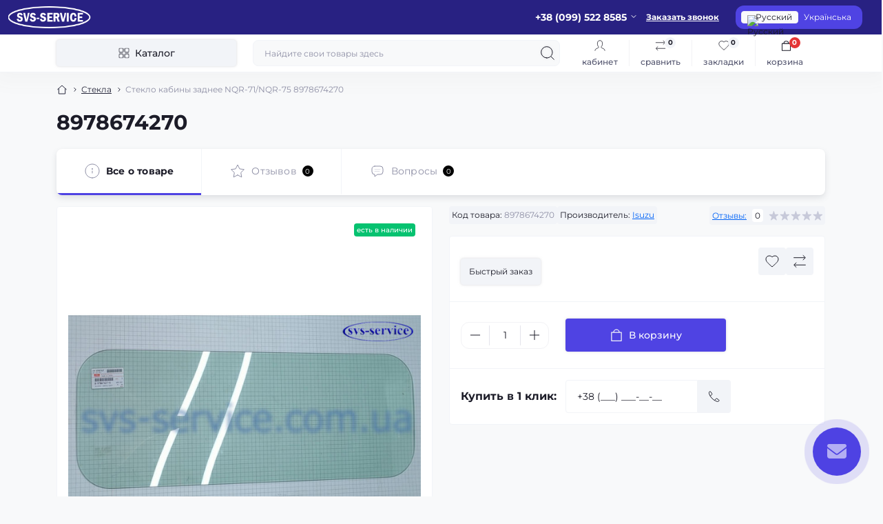

--- FILE ---
content_type: text/html; charset=utf-8
request_url: https://svs-service.com.ua/ru/stekla-ru/steklo-kabyny-zadnee-nqr-71nqr-75-8978674270-8978674270-ru
body_size: 23591
content:
<!DOCTYPE html>
<!--[if IE]><![endif]-->
<!--[if IE 8 ]><html dir="ltr" lang="ru" class="ie8"><![endif]-->
<!--[if IE 9 ]><html dir="ltr" lang="ru" class="ie9"><![endif]-->
<!--[if (gt IE 9)|!(IE)]><!-->
<html dir="ltr" lang="ru" class="body-product">
<!--<![endif]-->
<head>
<meta charset="UTF-8" />
<meta name="viewport" content="width=device-width, initial-scale=1.0">
<title>8978674270</title>
<meta property="og:title" content="Ремонт или Замена Стекло кабины заднее NQR-71/NQR-75 8978674270 в автобусах Киев " />
<meta property="og:description" content="Ремонт, Замена, Проверка Стекло кабины заднее NQR-71/NQR-75 8978674270 в автобусах Киев ➨ Звоните сейчас: ☎️ +38 (099) 522 85 85 " />
<meta property="og:site_name" content="Капітальний ремонт автобусів у Києві | СТО з ремонту автобусів: SVS-Service" />
<meta property="og:url" content="https://svs-service.com.ua/ru/stekla-ru/steklo-kabyny-zadnee-nqr-71nqr-75-8978674270-8978674270-ru" />
<meta property="og:image" content="https://svs-service.com.ua/image/catalog/23.09.2024/15.jpg" />
<meta property="og:image:type" content="image/jpeg" />
<meta property="og:image:width" content="777" />
<meta property="og:image:height" content="480" />
<meta property="og:image:alt" content="8978674270" />
<meta property="og:type" content="product" />
<meta name="google-site-verification" content=""EbrNFuvEkL_ZCImm3q0xVJkcpxb-bdeM3jNceTIIuts"" />
<!-- Google Tag Manager -->
<script id="octGtm">(function(w,d,s,l,i){w[l]=w[l]||[];w[l].push({'gtm.start':
new Date().getTime(),event:'gtm.js'});var f=d.getElementsByTagName(s)[0],
j=d.createElement(s),dl=l!='dataLayer'?'&l='+l:'';j.async=true;j.src=
'https://www.googletagmanager.com/gtm.js?id='+i+dl;f.parentNode.insertBefore(j,f);
})(window,document,'script','dataLayer','GTM-K7LZG4BT');</script>
<!-- End Google Tag Manager -->
<meta name="robots" content="max-image-preview:large">
<base href="https://svs-service.com.ua/" />
<meta name="description" content="Ремонт, Замена, Проверка Стекло кабины заднее NQR-71/NQR-75 8978674270 в автобусах Киев ➨ Звоните сейчас: ☎️ +38 (099) 522 85 85 " />
<meta name="theme-color" content="rgb(40, 33, 130)"/>
<link rel="preload" as="style" href="https://svs-service.com.ua/catalog/view/theme/oct_showcase/stylesheet/8ee4786bc832b958a29356368d24b672.css?20251202225937">
<link href="https://svs-service.com.ua/catalog/view/theme/oct_showcase/stylesheet/8ee4786bc832b958a29356368d24b672.css?20251202225937" rel="stylesheet" media="screen" />
<link rel="preload" as="image" href="https://svs-service.com.ua/image/cache/catalog/23.09.2024/15-600x600.jpg">
<link rel="preload" as="image" href="https://svs-service.com.ua/image/catalog/logo_1_1.png">

<link href="https://svs-service.com.ua/ru/stekla-ru/steklo-kabyny-zadnee-nqr-71nqr-75-8978674270-8978674270-ru" rel="canonical" />
<link href="https://svs-service.com.ua/image/catalog/0-1.png" rel="icon" />
<!-- Global site tag (gtag.js) - Google Analytics -->
<script async src="https://www.googletagmanager.com/gtag/js?id=G-7G6PQB140D"></script>
<script id="octAnalytics">
	window.dataLayer = window.dataLayer || [];

	function gtag(){dataLayer.push(arguments);}

	gtag('js', new Date());

	gtag('config', 'G-7G6PQB140D');

		gtag('config', 'AW-956465676');
	</script>

<script id="dataFonts">
    let octFonts = localStorage.getItem('octFonts');
    if (octFonts !== null) {
        var octHead  = document.getElementsByTagName('head')[0];
        var octLink  = document.createElement('link');
        octLink.rel  = 'stylesheet';
        octLink.type = 'text/css';
        octLink.href = location.protocol + '//' + location.host + '/catalog/view/theme/oct_showcase/stylesheet/oct-fonts.css';
        octLink.media = 'all';
        octHead.appendChild(octLink);
    }
</script>
<link rel="alternate" hreflang="uk" href="https://svs-service.com.ua/stekla/steklo-kabyny-zadnee-nqr-71nqr-75-8978674270-8978674270" />
<link rel="alternate" hreflang="ru" href="https://svs-service.com.ua/ru/stekla-ru/steklo-kabyny-zadnee-nqr-71nqr-75-8978674270-8978674270-ru" />
</head>
<body>
<!-- Google Tag Manager (noscript) -->
<noscript><iframe src="https://www.googletagmanager.com/ns.html?id=GTM-K7LZG4BT" height="0" width="0" style="display:none;visibility:hidden"></iframe></noscript>
<!-- End Google Tag Manager (noscript) -->
<div id="sidebar" class="sidebar d-xl-none fade">
    <button type="button" class="sc-btn sc-btn-with-icon no-btn br-4 ms-auto sc-btn-close" data-sidebar="close" aria-label="Close">
        <span class="sc-btn-icon sc-btn-icon-close"></span>
    </button>
    <div class="sidebar-header py-2 ps-4 pe-2 fw-700 dark-text d-flex align-items-center">
        <span class="sidebar-header-text">Меню</span>
    </div>
    <div id="sc_sidebar_content" class="sidebar-inner"></div>
</div>
<nav id="top">
	<div class="container-fluid container-xxl d-flex align-items-center justify-content-between h-100">
        <div class="top-left d-flex align-items-center">
                            <div id="logo" class="d-flex align-items-center justify-content-center order-1 order-xl-0">
                                            <a href="https://svs-service.com.ua/ru">
                            <img src="https://svs-service.com.ua/image/catalog/logo_1_1.png" title="Капітальний ремонт автобусів у Києві | СТО з ремонту автобусів: SVS-Service" alt="Капітальний ремонт автобусів у Києві | СТО з ремонту автобусів: SVS-Service" class="img-fluid" width="120" height="40" />
                        </a>
                                    </div>
                        <button id="mobile-menu-button" type="button" class="sc-btn sc-btn-with-icon no-btn br-4 sc-top-btn d-xl-none order-0 order-xl-1 ms-1 me-3" onclick="scSidebar('Меню', 'menu');" aria-label="Menu">
                <span class="sc-btn-icon sc-btn-icon-menu"></span>
            </button>
            <button id="mobile-search-button" type="button" class="sc-btn sc-btn-with-icon no-btn br-4 sc-top-btn d-md-none order-0 order-xl-1 me-3" onclick="scSidebar('Поиск', 'search');" aria-label="Search">
                <span class="sc-btn-icon sc-btn-icon-search"></span>
            </button>
                            <button id="mobile-locations-button" type="button" class="sc-btn sc-btn-with-icon no-btn br-4 sc-top-btn d-md-none order-2 me-3 ms-auto" onclick="scSidebar('Контакты и адрес', 'locations');" aria-label="Locations">
                    <span class="sc-btn-icon sc-btn-icon-location"></span>
                </button>
                                        <button type="button" class="sc-btn sc-btn-with-icon no-btn br-4 sc-top-btn d-md-none order-3" onclick="octPopupLogin();" aria-label="Account">
                    <span class="sc-btn-icon sc-btn-icon-account"></span>
                </button>
                                </div>
        <div class="top-right d-none d-md-flex align-items-center pe-md-3">
                            <div class="sc-dropdown-box">
                    <div class="sc-dropdown-toggle fw-700 fsz-14">+38 (099) 522 8585</div>
                    <div class="sc-dropdown">
                        <div class="sc-dropdown-inner br-4 p-3">
                                                                                        <div class="sc-header-location-phones">
                                    <div class="sc-dropdown-inner-title d-flex align-items-center mt-3 mb-2">
                                        <img src="https://svs-service.com.ua/catalog/view/theme/oct_showcase/img/sprite.svg#include--dropdown-phones-icon" alt="" width="24" height="24">
                                        <span class="fw-500 dark-text ms-2">Позвоните нам:</span>
                                    </div>
                                    <ul class="list-unstyled">
                                                                                    <li class="mb-1"><a href="tel:+380934688099" class="blue-link">+38 093 468 80 99</a></li>
                                                                                    <li class="mb-1"><a href="tel:+380995228585" class="blue-link">+38 099 522 85 85</a></li>
                                                                            </ul>
                                </div>
                                                        <a href="https://svs-service.com.ua/ru/en-contact-us" class="sc-btn sc-btn-primary small br-4 w-100 mt-3">Перейти в контакты</a>
                        </div>
                    </div>
                </div>
                                    <span class="fsz-12 fw-600 popup-call-trigger" onclick="octPopupCallPhone();">Заказать звонок</span>
                                        			    
<div id="oct_desktop_language">

	<div id="language">
		<div id="form-language" class="sc-switcher d-flex align-items-center p-2 br-12 ms-3 ms-xl-4">
													<button type="button" class="br-4 fsz-12 d-flex align-items-center justify-content-center language-select active" title="Русский" onclick="lm_setCookie('languageauto', '1', {expires: 180}); window.location = 'https://svs-service.com.ua/ru/stekla-ru/steklo-kabyny-zadnee-nqr-71nqr-75-8978674270-8978674270-ru'">
						
																					<img src="catalog/language/ru-ru/ru-ru.png" alt="Русский" title="Русский" class="me-1" width="8" height="6"/>
																			Русский
					</button>
													<button type="button" class="br-4 fsz-12 d-flex align-items-center justify-content-center language-select" title="Українська" onclick="lm_deleteCookie('languageauto'); window.location = 'https://svs-service.com.ua/stekla/steklo-kabyny-zadnee-nqr-71nqr-75-8978674270-8978674270'">
					
												Українська
					</button>
				
		</div>
	</div>

</div>







                        			    
                    </div>
	</div>
</nav>
<header class="header py-2">
    <div class="container-fluid container-xl position-relative">
        <div class="row">
            <div class="col-md-3 d-none d-xl-flex">
                <button id="menuToggleButton" type="button" class="sc-btn sc-btn-secondary br-4 py-2 px-3 w-100 fsz-14">
                    <span class="sc-btn-icon sc-btn-icon-catalog"></span>
                    <span class="sc-btn-text">Каталог</span>
                </button>
            </div>
            <div class="col-12 col-xl-9">
                <div class="d-flex align-items-center header-search-box">
                    <div class="header-search flex-grow-1 d-none d-md-block">
	<form id="search" class="position-relative">
	    <input id="input_search" type="text" name="search" value="" placeholder="Найдите свои товары здесь" class="form-control br-8 py-2 px-3">
	    <button type="button" aria-label="Search" id="sc-search-button" class="sc-btn sc-btn-outline sc-btn-outline-secondary sc-btn-with-icon">
			<span class="sc-btn-icon sc-btn-icon-search"></span>
		</button>
		<div id="sc_livesearch_close" onclick="clearLiveSearch();" class="sc-livesearch-close d-flex align-items-center justify-content-center">
			<span></span>
		</div>
		<div id="sc_livesearch" class="sc-livesearch"></div>
	</form>
</div>



                    <div class="header-buttons d-flex justify-content-between justify-content-md-end align-items-center pe-md-3">
                        <button type="button" class="sc-btn sc-btn-with-icon no-btn d-flex flex-column justify-content-between align-items-center d-md-none header-buttons-catalog align-self-stretch" data-menu="open">
                            <svg width="17" height="16" viewBox="0 0 17 16" fill="none" xmlns="http://www.w3.org/2000/svg">
                                <g clip-path="url(#clip0_2678_3096)">
                                    <path d="M6.0999 0.399994H2.0999C1.43716 0.399994 0.899902 0.937252 0.899902 1.59999V5.59999C0.899902 6.26274 1.43716 6.79999 2.0999 6.79999H6.0999C6.76264 6.79999 7.2999 6.26274 7.2999 5.59999V1.59999C7.2999 0.937252 6.76264 0.399994 6.0999 0.399994Z" stroke="#1C1C28"/>
                                    <path d="M14.9002 0.399994H10.9002C10.2375 0.399994 9.7002 0.937252 9.7002 1.59999V5.59999C9.7002 6.26274 10.2375 6.79999 10.9002 6.79999H14.9002C15.5629 6.79999 16.1002 6.26274 16.1002 5.59999V1.59999C16.1002 0.937252 15.5629 0.399994 14.9002 0.399994Z" stroke="#1C1C28"/>
                                    <path d="M14.9002 9.20001H10.9002C10.2375 9.20001 9.7002 9.73727 9.7002 10.4V14.4C9.7002 15.0628 10.2375 15.6 10.9002 15.6H14.9002C15.5629 15.6 16.1002 15.0628 16.1002 14.4V10.4C16.1002 9.73727 15.5629 9.20001 14.9002 9.20001Z" stroke="#1C1C28"/>
                                    <path d="M6.0999 9.20001H2.0999C1.43716 9.20001 0.899902 9.73727 0.899902 10.4V14.4C0.899902 15.0628 1.43716 15.6 2.0999 15.6H6.0999C6.76264 15.6 7.2999 15.0628 7.2999 14.4V10.4C7.2999 9.73727 6.76264 9.20001 6.0999 9.20001Z" stroke="#1C1C28"/>
                                </g>
                                <defs>
                                    <clipPath id="clip0_2678_3096">
                                    <rect width="16" height="16" fill="white" transform="translate(0.5)"/>
                                    </clipPath>
                                </defs>
                            </svg>
                            <span class="text-lowercase">Каталог</span>
                        </button>
                                                                                                            <button type="button" onclick="octPopupLogin();" class="sc-btn sc-btn-with-icon no-btn header-buttons-account d-none d-md-flex flex-column justify-content-between fsz-12 align-items-center align-self-stretch">
                                    <span class="sc-btn-icon sc-btn-icon-account"></span>
                                    <span class="text-lowercase">Кабинет</span>
                                </button>
                                                                            <a href="https://svs-service.com.ua/ru/en-compare-products"  data-compare-text="Сравнить" data-compare-text-in="В сравнении" class="sc-btn sc-btn-with-icon no-btn header-buttons-compare d-flex flex-column justify-content-between fsz-12 align-items-center align-self-stretch">
                            <span class="sc-btn-icon sc-btn-icon-compare"></span>
                            <span class="text-lowercase">Сравнить</span>
                            <span class="header-buttons-cart-quantity px-1">0</span>
                        </a>
                        <a href="https://svs-service.com.ua/ru/en-wishlist"  data-wishlist-text="В закладки" data-wishlist-text-in="В закладках" class="sc-btn sc-btn-with-icon no-btn d-flex flex-column justify-content-between header-buttons-wishlist fsz-12 align-items-center align-self-stretch">
                            <span class="sc-btn-icon sc-btn-icon-wishlist"></span>
                            <span class="text-lowercase">Закладки</span>
                            <span class="header-buttons-cart-quantity px-1">0</span>
                        </a>
                        <button title="Корзина" id="cart" class="sc-btn sc-btn-with-icon no-btn d-flex flex-column justify-content-between header-buttons-cart fsz-12 align-items-center align-self-stretch" type="button" onclick="octPopupCart();">
    <svg fill="none" width="16" height="16" viewBox="0 0 16 22" xmlns="http://www.w3.org/2000/svg">
        <path stroke="#1C1C28" stroke-width="1.4" stroke-linecap="round" stroke-linejoin="round" d="M1.833 7.041h16.333v14H1.833zm3.5 0a4.667 4.667 0 019.334 0"/>
    </svg>
    <span class="text-lowercase">Корзина</span>
    <span class="header-buttons-cart-quantity px-1">0</span>
</button>
<span class="d-none"  data-cart-text="В корзину" data-cart-text-in="В корзине"></span>
                    </div>
                                            <div id="sc_sidebar_locations_inner" class="d-none">
                            <div id="sc_sidebar_locations" class="d-none sidebar-locations p-3">
                                <div class="sc-location content-block active fsz-12">
                                    <div class="d-flex align-items-center">
                                        <div class="sc-location-address fw-700 dark-text pe-4 fsz-14"><p><strong>Адреса СТО SVS-Service:</strong></p>

<ul>
  <li>г. Киев, переулок Деревообрабатывающий, 3<br>
  (также заезд с Набережно-Печерской дороги, 7)</li>

  <li>г. Киев, улица Якова Гнездовского, 1<br>
  (бывшая улица Магнитогорская, 1)</li>
</ul></div>
                                                                                    <button type="button" class="sc-btn sc-btn-secondary sc-btn-with-icon br-4 ms-auto p-0 d-flex align-items-center justify-content-center">
                                                <span class="sc-btn-icon sc-btn-icon-chevron"></span>
                                            </button>
                                                                            </div>
                                                                            <div class="sc-location-collapsed">
                                                                                            <div class="sc-location-phones mb-3">
                                                    <span class="sidebar-main-menu-item-title fw-600 dark-text">Телефоны:</span>
                                                                                                            <a href="tel:+380934688099" class="blue-link fw-500">+38 093 468 80 99</a>
                                                                                                            <a href="tel:+380995228585" class="blue-link fw-500">+38 099 522 85 85</a>
                                                                                                    </div>
                                                                                                                                                                            </div>
                                                                    </div>
                                                                                                                                                                                        <div id="sc-location-1" class="sc-location content-block fsz-12">
                                            <div class="d-flex align-items-center">
                                                                                                    <div class="sc-location-address fw-700 dark-text pe-4 fsz-14">г. Киев, переулок Деревообрабатывающий, 3
(также заезд с Набережно-Печерской дороги, 7)</div>
                                                                                                <button type="button" class="sc-btn sc-btn-secondary sc-btn-with-icon br-4 ms-auto p-0 d-flex align-items-center justify-content-center">
                                                    <span class="sc-btn-icon sc-btn-icon-chevron"></span>
                                                </button>
                                            </div>
                                                                                            <div class="sc-location-collapsed">
                                                                                                            <div class="sc-location-phones mb-3">
                                                            <span class="sidebar-main-menu-item-title fw-600 dark-text">Телефоны:</span>
                                                                                                                            <a href="tel:+380934688099" class="blue-link fw-500">+38 093 468 80 99</a>
                                                                                                                            <a href="tel:+380995228585" class="blue-link fw-500">+38 099 522 85 85</a>
                                                                                                                    </div>
                                                                                                                                                                <div class="sc-location-shedule mb-3">
                                                            <div class="sidebar-main-menu-item-title fw-600 dark-text mb-2">Время работы:</div>
                                                                                                                            <span>09.00-21.00</span><br>
                                                                                                                    </div>
                                                                                                                                                                <div class="sc-location-map">
                                                            <div class="sidebar-main-menu-item-title fw-600 mb-3 dark-text">Схема проезда:</div>
                                                            <div id="oct-location-map-1" class="not_in"></div>
                                                        </div>
                                                        
                                                                                                    </div>
                                                                                    </div>
                                                                                                                    <div id="sc-location-2" class="sc-location content-block fsz-12">
                                            <div class="d-flex align-items-center">
                                                                                                    <div class="sc-location-address fw-700 dark-text pe-4 fsz-14">г. Киев, улица Якова Гнездовского, 1
(бывшая улица Магнитогорская, 1)</div>
                                                                                                <button type="button" class="sc-btn sc-btn-secondary sc-btn-with-icon br-4 ms-auto p-0 d-flex align-items-center justify-content-center">
                                                    <span class="sc-btn-icon sc-btn-icon-chevron"></span>
                                                </button>
                                            </div>
                                                                                            <div class="sc-location-collapsed">
                                                                                                            <div class="sc-location-phones mb-3">
                                                            <span class="sidebar-main-menu-item-title fw-600 dark-text">Телефоны:</span>
                                                                                                                            <a href="tel:+380934688099" class="blue-link fw-500">+38 093 468 80 99</a>
                                                                                                                            <a href="tel:+380995228585" class="blue-link fw-500">+38 099 522 85 85</a>
                                                                                                                    </div>
                                                                                                                                                                <div class="sc-location-shedule mb-3">
                                                            <div class="sidebar-main-menu-item-title fw-600 dark-text mb-2">Время работы:</div>
                                                                                                                            <span>09.00-21.00</span><br>
                                                                                                                    </div>
                                                                                                                                                                <div class="sc-location-map">
                                                            <div class="sidebar-main-menu-item-title fw-600 mb-3 dark-text">Схема проезда:</div>
                                                            <div id="oct-location-map-2" class="not_in"></div>
                                                        </div>
                                                        
                                                                                                    </div>
                                                                                    </div>
                                                                                                    
                            </div>
                        </div>
                                    </div>
            </div>
        </div>
            <div class="sc-megamenu">
        <div class="sidebar-header py-2 ps-4 pe-2 fw-700 dark-text d-flex d-xl-none align-items-center justify-content-between">
            <span class="sidebar-header-text">Каталог</span>
            <span class="sc-btn sc-btn-with-icon br-4 no-btn d-flex align-items-center justify-content-center sc-megamenu-close">
                <span class="sc-btn-icon sc-btn-icon-close"></span>
            </span>
        </div>
        <nav>
            <ul class="sc-megamenu-list list-unstyled py-xxl-2">
                                <li class="sc-megamenu-list-item d-flex align-items-center justify-content-between">
                    <a href="javascript:void(0);"  class="d-flex align-items-center flex-grow-1">
                                                <span class="fsz-14">Услуги</span>
                    </a>
                                            <span class="sc-btn sc-btn-with-icon br-4 no-btn d-flex align-items-center justify-content-center">
                            <span class="sc-btn-icon sc-btn-icon-chevron"></span>
                        </span>
                                                                                <div class="sc-megamenu-child">
                        <div class="sidebar-header py-2 ps-4 pe-2 fw-700 dark-text d-flex align-items-center justify-content-between d-xl-none sc-megamenu-back">
                            <div class="d-flex align-items-center">
                                <button type="button" class="sc-btn sc-btn-secondary sc-btn-with-icon br-4 me-3 p-0 d-flex align-items-center justify-content-center" aria-label="Back">
                                    <span class="sc-btn-icon sc-btn-icon-chevron"></span>
                                </button>
                                <span class="sidebar-header-text">Услуги</span>
                            </div>
                            <span class="sc-btn sc-btn-with-icon br-4 no-btn d-flex align-items-center justify-content-center sc-megamenu-close">
                                <span class="sc-btn-icon sc-btn-icon-close"></span>
                            </span>
                        </div>
                                                <div class="sc-megamenu-child-wrapper">
                            <div class="sc-megamenu-child-title fw-700 fsz-20 dark-text mb-4 d-none d-xl-block">Услуги</div>
                            <div class="d-flex flex-column flex-md-row">
                                                                <div class="col-md-3 sc-megamenu-child-landings">
                                                                                                            <div class="sc-megamenu-children-item">
                                                                                    <span class="sc-megamenu-children-title fw-700">Основные причины и решения перегрева двигателя</span>
                                            <ul class="list-unstyled fsz-12">
                                                                                                <li>
                                                    <a href="https://svs-service.com.ua/ru/pochemu-perehrevaetsia-dvyhatel-hruzovyka-osnovnye-prychyny-y-reshenyia-ru" title="Почему перегревается двигатель грузовика?">Почему перегревается двигатель грузовика?</a>
                                                </li>
                                                                                            </ul>
                                                                            </div>
                                                                                                                                                <div class="sc-megamenu-children-item">
                                                                                    <span class="sc-megamenu-children-title fw-700"></span>
                                            <ul class="list-unstyled fsz-12">
                                                                                                <li>
                                                    <a href="https://svs-service.com.ua/ru/uslugi-ru/systema-vypuska-ru/kompiuternaia-dyahnostyka-ru-1" title="Компьютерная диагностика">Компьютерная диагностика</a>
                                                </li>
                                                                                            </ul>
                                                                            </div>
                                                                                                        </div>
                                                                <div class="sc-megamenu-children flex-grow-1">
                                                                                                            <div class="sc-megamenu-children-item">
                                        <a href="https://svs-service.com.ua/ru/uslugi-ru/remont-elektrooborudovanija-ru" title="Ремонт электрооборудования" class="sc-megamenu-children-title fw-700">
                                                                                        <span>Ремонт электрооборудования</span>
                                        </a>
                                                                                    <ul class="list-unstyled fsz-12">
                                                                                                <li>
                                                    <a href="https://svs-service.com.ua/ru/uslugi-ru/remont-elektrooborudovanija-ru/akb-dyahnostyka-ru" title="АКБ диагностика">АКБ диагностика</a>
                                                </li>
                                                                                                <li>
                                                    <a href="https://svs-service.com.ua/ru/uslugi-ru/remont-elektrooborudovanija-ru/akb-zamena-ru" title="АКБ замена">АКБ замена</a>
                                                </li>
                                                                                                <li>
                                                    <a href="https://svs-service.com.ua/ru/uslugi-ru/remont-elektrooborudovanija-ru/vkliuchatel-massy-zamena-ru" title="Включатель массы замена">Включатель массы замена</a>
                                                </li>
                                                                                                <li>
                                                    <a href="https://svs-service.com.ua/ru/uslugi-ru/remont-elektrooborudovanija-ru/habarytnnye-ohny-furhona-zamena-ru" title="Габаритнные огни фургона замена">Габаритнные огни фургона замена</a>
                                                </li>
                                                                                                <li>
                                                    <a href="https://svs-service.com.ua/ru/uslugi-ru/remont-elektrooborudovanija-ru/datchyk-kolenvala-zamena-ru" title="Датчик коленвала замена">Датчик коленвала замена</a>
                                                </li>
                                                                                                <li>
                                                    <a href="https://svs-service.com.ua/ru/uslugi-ru/remont-elektrooborudovanija-ru/datchyk-raspredvalla-zamena-ru" title="Датчик распредвалла замена">Датчик распредвалла замена</a>
                                                </li>
                                                                                                <li>
                                                    <a href="https://svs-service.com.ua/ru/uslugi-ru/remont-elektrooborudovanija-ru/datchyk-spydometra-zamena-ru" title="Датчик спидометра замена">Датчик спидометра замена</a>
                                                </li>
                                                                                            </ul>
                                                                            </div>
                                                                        <div class="sc-megamenu-children-item">
                                        <a href="https://svs-service.com.ua/ru/uslugi-ru/kapitalnyj-remont-dvigatelja-ru" title="Капитальный ремонт двигателя" class="sc-megamenu-children-title fw-700">
                                                                                        <span>Капитальный ремонт двигателя</span>
                                        </a>
                                                                                    <ul class="list-unstyled fsz-12">
                                                                                                <li>
                                                    <a href="https://svs-service.com.ua/ru/uslugi-ru/kapitalnyj-remont-dvigatelja-ru/vtulka-shesterny-hrm-zamena-ru" title="Втулка шестерни ГРМ замена">Втулка шестерни ГРМ замена</a>
                                                </li>
                                                                                                <li>
                                                    <a href="https://svs-service.com.ua/ru/uslugi-ru/kapitalnyj-remont-dvigatelja-ru/hbts-proverka-na-hermetychnost-ru" title="ГБЦ проверка на герметичность">ГБЦ проверка на герметичность</a>
                                                </li>
                                                                                                <li>
                                                    <a href="https://svs-service.com.ua/ru/uslugi-ru/kapitalnyj-remont-dvigatelja-ru/hbts-shlyfovka-ru" title="ГБЦ шлифовка">ГБЦ шлифовка</a>
                                                </li>
                                                                                                <li>
                                                    <a href="https://svs-service.com.ua/ru/uslugi-ru/kapitalnyj-remont-dvigatelja-ru/zamena-ventsa-makhovyka-ru" title="Замена венца маховика">Замена венца маховика</a>
                                                </li>
                                                                                                <li>
                                                    <a href="https://svs-service.com.ua/ru/uslugi-ru/kapitalnyj-remont-dvigatelja-ru/vkladysh-raspredvalla-zamena-ru" title="Замена вкладыша распредвала ">Замена вкладыша распредвала </a>
                                                </li>
                                                                                                <li>
                                                    <a href="https://svs-service.com.ua/ru/uslugi-ru/kapitalnyj-remont-dvigatelja-ru/vtulka-shatuna-zamena-ru" title="Замена втулки шатуна">Замена втулки шатуна</a>
                                                </li>
                                                                                                <li>
                                                    <a href="https://svs-service.com.ua/ru/uslugi-ru/kapitalnyj-remont-dvigatelja-ru/zamena-hylzo-porshnevoi-hruppy-ru" title="Замена гильзо-поршневой группы">Замена гильзо-поршневой группы</a>
                                                </li>
                                                                                            </ul>
                                                                            </div>
                                                                        <div class="sc-megamenu-children-item">
                                        <a href="https://svs-service.com.ua/ru/uslugi-ru/most-zadnyi-ru" title="Мост задний" class="sc-megamenu-children-title fw-700">
                                                                                        <span>Мост задний</span>
                                        </a>
                                                                                    <ul class="list-unstyled fsz-12">
                                                                                                <li>
                                                    <a href="https://svs-service.com.ua/ru/uslugi-ru/most-zadnyi-ru/amortyzator-zadnyi-zamena-ru" title="Амортизатор задний замена">Амортизатор задний замена</a>
                                                </li>
                                                                                                <li>
                                                    <a href="https://svs-service.com.ua/ru/uslugi-ru/most-zadnyi-ru/haika-zadnei-stupytsy-zamena-ru" title="Гайка задней ступицы замена">Гайка задней ступицы замена</a>
                                                </li>
                                                                                                <li>
                                                    <a href="https://svs-service.com.ua/ru/uslugi-ru/most-zadnyi-ru/korpus-zadneho-mosta-remont-ru" title="Корпус заднего моста ремонт">Корпус заднего моста ремонт</a>
                                                </li>
                                                                                                <li>
                                                    <a href="https://svs-service.com.ua/ru/uslugi-ru/most-zadnyi-ru/podshypnyky-zamena-ru" title="Подшипники замена">Подшипники замена</a>
                                                </li>
                                                                                                <li>
                                                    <a href="https://svs-service.com.ua/ru/uslugi-ru/most-zadnyi-ru/poluos-zamena-ru" title="Полуось замена">Полуось замена</a>
                                                </li>
                                                                                                <li>
                                                    <a href="https://svs-service.com.ua/ru/uslugi-ru/most-zadnyi-ru/salnyky-zamena-ru" title="Сальники замена">Сальники замена</a>
                                                </li>
                                                                                                <li>
                                                    <a href="https://svs-service.com.ua/ru/uslugi-ru/most-zadnyi-ru/sapun-zamena-ru" title="Сапун замена">Сапун замена</a>
                                                </li>
                                                                                            </ul>
                                                                            </div>
                                                                        <div class="sc-megamenu-children-item">
                                        <a href="https://svs-service.com.ua/ru/uslugi-ru/os-peredniaia-rulevoe-upravlenye-ru" title="Ось передняя, рулевое управление" class="sc-megamenu-children-title fw-700">
                                                                                        <span>Ось передняя, рулевое управление</span>
                                        </a>
                                                                                    <ul class="list-unstyled fsz-12">
                                                                                                <li>
                                                    <a href="https://svs-service.com.ua/ru/uslugi-ru/os-peredniaia-rulevoe-upravlenye-ru/amortyzator-perednyi-zamena-ru" title="Амортизатор передний замена">Амортизатор передний замена</a>
                                                </li>
                                                                                                <li>
                                                    <a href="https://svs-service.com.ua/ru/uslugi-ru/os-peredniaia-rulevoe-upravlenye-ru/balka-peredniaia-remont-ru" title="Балка передняя ремонт">Балка передняя ремонт</a>
                                                </li>
                                                                                                <li>
                                                    <a href="https://svs-service.com.ua/ru/uslugi-ru/os-peredniaia-rulevoe-upravlenye-ru/val-rulevoi-kardannyi-zamena-ru" title="Вал рулевой карданный замена">Вал рулевой карданный замена</a>
                                                </li>
                                                                                                <li>
                                                    <a href="https://svs-service.com.ua/ru/uslugi-ru/os-peredniaia-rulevoe-upravlenye-ru/nakonechnyk-rulevoi-zamena-ru" title="Наконечник рулевой замена">Наконечник рулевой замена</a>
                                                </li>
                                                                                                <li>
                                                    <a href="https://svs-service.com.ua/ru/uslugi-ru/os-peredniaia-rulevoe-upravlenye-ru/nasos-hur-zamena-ru" title="Насос ГУР замена">Насос ГУР замена</a>
                                                </li>
                                                                                                <li>
                                                    <a href="https://svs-service.com.ua/ru/uslugi-ru/os-peredniaia-rulevoe-upravlenye-ru/nasos-hur-remont-ru" title="Насос ГУР ремонт">Насос ГУР ремонт</a>
                                                </li>
                                                                                                <li>
                                                    <a href="https://svs-service.com.ua/ru/uslugi-ru/os-peredniaia-rulevoe-upravlenye-ru/podshypnyk-perednei-stupytsy-zamena-ru" title="Подшипник передней ступицы замена">Подшипник передней ступицы замена</a>
                                                </li>
                                                                                            </ul>
                                                                            </div>
                                                                        <div class="sc-megamenu-children-item">
                                        <a href="https://svs-service.com.ua/ru/uslugi-ru/podveska-ru" title="Подвеска" class="sc-megamenu-children-title fw-700">
                                                                                        <span>Подвеска</span>
                                        </a>
                                                                                    <ul class="list-unstyled fsz-12">
                                                                                                <li>
                                                    <a href="https://svs-service.com.ua/ru/uslugi-ru/podveska-ru/amortyzator-zamena-ru" title="Амортизатор замена">Амортизатор замена</a>
                                                </li>
                                                                                                <li>
                                                    <a href="https://svs-service.com.ua/ru/uslugi-ru/podveska-ru/vtulka-ammortyzatora-zamena-ru" title="Втулка амортизатора замена">Втулка амортизатора замена</a>
                                                </li>
                                                                                                <li>
                                                    <a href="https://svs-service.com.ua/ru/uslugi-ru/podveska-ru/vtulka-ressory-zamena-ru" title="Втулка рессоры замена">Втулка рессоры замена</a>
                                                </li>
                                                                                                <li>
                                                    <a href="https://svs-service.com.ua/ru/uslugi-ru/podveska-ru/vtulky-stabylyzatora-zamena-ru" title="Втулки стабилизатора замена">Втулки стабилизатора замена</a>
                                                </li>
                                                                                                <li>
                                                    <a href="https://svs-service.com.ua/ru/uslugi-ru/podveska-ru/kronshtein-ammortyzatora-zamena-ru" title="Кронштейн амортизатора замена">Кронштейн амортизатора замена</a>
                                                </li>
                                                                                                <li>
                                                    <a href="https://svs-service.com.ua/ru/uslugi-ru/podveska-ru/lyst-ressory-zamena-ru" title="Лист рессоры замена">Лист рессоры замена</a>
                                                </li>
                                                                                                <li>
                                                    <a href="https://svs-service.com.ua/ru/uslugi-ru/podveska-ru/otboinyk-ressory-zamena-ru" title="Отбойник рессоры замена">Отбойник рессоры замена</a>
                                                </li>
                                                                                            </ul>
                                                                            </div>
                                                                        <div class="sc-megamenu-children-item">
                                        <a href="https://svs-service.com.ua/ru/uslugi-ru/reduktor-zadneho-mosta-ru" title="Редуктор заднего моста" class="sc-megamenu-children-title fw-700">
                                                                                        <span>Редуктор заднего моста</span>
                                        </a>
                                                                                    <ul class="list-unstyled fsz-12">
                                                                                                <li>
                                                    <a href="https://svs-service.com.ua/ru/uslugi-ru/reduktor-zadneho-mosta-ru/zamena-hlavnoi-pary-ru" title="Замена главной пары">Замена главной пары</a>
                                                </li>
                                                                                                <li>
                                                    <a href="https://svs-service.com.ua/ru/uslugi-ru/reduktor-zadneho-mosta-ru/zamena-masla-ru" title="Замена масла ">Замена масла </a>
                                                </li>
                                                                                                <li>
                                                    <a href="https://svs-service.com.ua/ru/uslugi-ru/reduktor-zadneho-mosta-ru/zamena-peredneho-podshypnyka-khvostovyka-ru" title="Замена переднего подшипника хвостовика">Замена переднего подшипника хвостовика</a>
                                                </li>
                                                                                                <li>
                                                    <a href="https://svs-service.com.ua/ru/uslugi-ru/reduktor-zadneho-mosta-ru/zamena-podshypnyka-korpusa-deferentsyala-ru" title="Замена подшипника корпуса деференциала">Замена подшипника корпуса деференциала</a>
                                                </li>
                                                                                                <li>
                                                    <a href="https://svs-service.com.ua/ru/uslugi-ru/reduktor-zadneho-mosta-ru/zamena-raspornoi-vtulky-ru" title="Замена распорной втулки">Замена распорной втулки</a>
                                                </li>
                                                                                                <li>
                                                    <a href="https://svs-service.com.ua/ru/uslugi-ru/reduktor-zadneho-mosta-ru/zamena-salnyka-khvostovyka-ru" title="Замена сальника хвостовика">Замена сальника хвостовика</a>
                                                </li>
                                                                                                <li>
                                                    <a href="https://svs-service.com.ua/ru/uslugi-ru/reduktor-zadneho-mosta-ru/podshypnyk-khvostovyka-zadnyi-zamena-ru" title="Подшипник хвостовика задний замена">Подшипник хвостовика задний замена</a>
                                                </li>
                                                                                            </ul>
                                                                            </div>
                                                                        <div class="sc-megamenu-children-item">
                                        <a href="https://svs-service.com.ua/ru/uslugi-ru/remont-kpp-reduktorov-ru" title="Ремонт КПП" class="sc-megamenu-children-title fw-700">
                                                                                        <span>Ремонт КПП</span>
                                        </a>
                                                                                    <ul class="list-unstyled fsz-12">
                                                                                                <li>
                                                    <a href="https://svs-service.com.ua/ru/uslugi-ru/remont-kpp-reduktorov-ru/val-kardannyi-zamena-ru" title="Вал карданный замена и ремонт">Вал карданный замена и ремонт</a>
                                                </li>
                                                                                                <li>
                                                    <a href="https://svs-service.com.ua/ru/uslugi-ru/remont-kpp-reduktorov-ru/vylka-perekliuchenyia-peredach-zamena-ru" title="Вилка переключения передач замена">Вилка переключения передач замена</a>
                                                </li>
                                                                                                <li>
                                                    <a href="https://svs-service.com.ua/ru/uslugi-ru/remont-kpp-reduktorov-ru/zamena-vtorychnoho-vala-ru" title="Замена вторичного вала">Замена вторичного вала</a>
                                                </li>
                                                                                                <li>
                                                    <a href="https://svs-service.com.ua/ru/uslugi-ru/remont-kpp-reduktorov-ru/zamena-masla-v-kpp-ru" title="Замена масла в КПП">Замена масла в КПП</a>
                                                </li>
                                                                                                <li>
                                                    <a href="https://svs-service.com.ua/ru/uslugi-ru/remont-kpp-reduktorov-ru/zamena-pervychnoho-vala-ru" title="Замена первичного вала">Замена первичного вала</a>
                                                </li>
                                                                                                <li>
                                                    <a href="https://svs-service.com.ua/ru/uslugi-ru/remont-kpp-reduktorov-ru/zamena-podshypnyka-vtorychnoho-vala-ru" title="Замена подшипника вторичного вала">Замена подшипника вторичного вала</a>
                                                </li>
                                                                                                <li>
                                                    <a href="https://svs-service.com.ua/ru/uslugi-ru/remont-kpp-reduktorov-ru/zamena-podshypnyka-pervychnoho-vala-ru" title="Замена подшипника первичного вала">Замена подшипника первичного вала</a>
                                                </li>
                                                                                            </ul>
                                                                            </div>
                                                                        <div class="sc-megamenu-children-item">
                                        <a href="https://svs-service.com.ua/ru/uslugi-ru/otoplenyia-ventyliatsyia-ru" title="Система Кондиционирования, Вентиляции и Отопления Автобуса" class="sc-megamenu-children-title fw-700">
                                                                                        <span>Система Кондиционирования, Вентиляции и Отопления Автобуса</span>
                                        </a>
                                                                                    <ul class="list-unstyled fsz-12">
                                                                                                <li>
                                                    <a href="https://svs-service.com.ua/ru/uslugi-ru/otoplenyia-ventyliatsyia-ru/vozdukhovod-zamena-ru" title="Воздуховод замена">Воздуховод замена</a>
                                                </li>
                                                                                                <li>
                                                    <a href="https://svs-service.com.ua/ru/uslugi-ru/otoplenyia-ventyliatsyia-ru/mekhanyzm-upravlenyia-otopytelem-zamena-ru" title="Механизм управления отопителем замена">Механизм управления отопителем замена</a>
                                                </li>
                                                                                                <li>
                                                    <a href="https://svs-service.com.ua/ru/uslugi-ru/otoplenyia-ventyliatsyia-ru/mekhanyzm-upravlenyia-otopytelem-remont-ru" title="Механизм управления отопителем ремонт">Механизм управления отопителем ремонт</a>
                                                </li>
                                                                                                <li>
                                                    <a href="https://svs-service.com.ua/ru/uslugi-ru/otoplenyia-ventyliatsyia-ru/motor-obduva-vetrovoho-stekla-zamena-ru" title="Мотор обдува ветрового стекла замена">Мотор обдува ветрового стекла замена</a>
                                                </li>
                                                                                                <li>
                                                    <a href="https://svs-service.com.ua/ru/uslugi-ru/otoplenyia-ventyliatsyia-ru/motor-obduva-vetrovoho-stekla-remont-ru" title="Мотор обдува ветрового стекла ремонт">Мотор обдува ветрового стекла ремонт</a>
                                                </li>
                                                                                                <li>
                                                    <a href="https://svs-service.com.ua/ru/uslugi-ru/otoplenyia-ventyliatsyia-ru/radyator-obduva-vetrovoho-stekla-zamena-ru" title="Радиатор обдува ветрового стекла замена">Радиатор обдува ветрового стекла замена</a>
                                                </li>
                                                                                                <li>
                                                    <a href="https://svs-service.com.ua/ru/uslugi-ru/otoplenyia-ventyliatsyia-ru/rezystor-ventyliatora-zamena-ru" title="Резистор вентилятора замена">Резистор вентилятора замена</a>
                                                </li>
                                                                                            </ul>
                                                                            </div>
                                                                        <div class="sc-megamenu-children-item">
                                        <a href="https://svs-service.com.ua/ru/uslugi-ru/systema-vypuska-ru" title="Система выпуска" class="sc-megamenu-children-title fw-700">
                                                                                        <span>Система выпуска</span>
                                        </a>
                                                                                    <ul class="list-unstyled fsz-12">
                                                                                                <li>
                                                    <a href="https://svs-service.com.ua/ru/uslugi-ru/systema-vypuska-ru/hlushytel-zamena-ru" title="Глушитель замена">Глушитель замена</a>
                                                </li>
                                                                                                <li>
                                                    <a href="https://svs-service.com.ua/ru/uslugi-ru/systema-vypuska-ru/hlushytel-remont-ru" title="Глушитель ремонт">Глушитель ремонт</a>
                                                </li>
                                                                                                <li>
                                                    <a href="https://svs-service.com.ua/ru/uslugi-ru/systema-vypuska-ru/hofra-hlushytelia-zamena-ru" title="Гофра глушителя замена">Гофра глушителя замена</a>
                                                </li>
                                                                                                <li>
                                                    <a href="https://svs-service.com.ua/ru/uslugi-ru/systema-vypuska-ru/klapan-egr-chystka-ru" title="Клапан EGR – чистка">Клапан EGR – чистка</a>
                                                </li>
                                                                                                <li>
                                                    <a href="https://svs-service.com.ua/ru/uslugi-ru/systema-vypuska-ru/kompiuternaia-dyahnostyka-ru-1" title="Компьютерная диагностика">Компьютерная диагностика</a>
                                                </li>
                                                                                                <li>
                                                    <a href="https://svs-service.com.ua/ru/uslugi-ru/systema-vypuska-ru/mekhanyzm-hornoho-tormoza-zamena-ru" title="Механизм горного тормоза замена">Механизм горного тормоза замена</a>
                                                </li>
                                                                                                <li>
                                                    <a href="https://svs-service.com.ua/ru/uslugi-ru/systema-vypuska-ru/mekhanyzm-hornoho-tormoza-remont-ru" title="Механизм горного тормоза ремонт">Механизм горного тормоза ремонт</a>
                                                </li>
                                                                                            </ul>
                                                                            </div>
                                                                        <div class="sc-megamenu-children-item">
                                        <a href="https://svs-service.com.ua/ru/uslugi-ru/systema-okhlazhdenyia-ru" title="Система охлаждения" class="sc-megamenu-children-title fw-700">
                                                                                        <span>Система охлаждения</span>
                                        </a>
                                                                                    <ul class="list-unstyled fsz-12">
                                                                                                <li>
                                                    <a href="https://svs-service.com.ua/ru/uslugi-ru/systema-okhlazhdenyia-ru/bachek-rassherytelnyi-zamena-ru" title="Бачёк расшерительный замена">Бачёк расшерительный замена</a>
                                                </li>
                                                                                                <li>
                                                    <a href="https://svs-service.com.ua/ru/uslugi-ru/systema-okhlazhdenyia-ru/datchyk-temperatury-zamena-ru" title="Датчик температуры замена">Датчик температуры замена</a>
                                                </li>
                                                                                                <li>
                                                    <a href="https://svs-service.com.ua/ru/uslugi-ru/systema-okhlazhdenyia-ru/zamena-okhlazhdaiushchei-zhydkosty-ru" title="Замена охлаждающей жидкости">Замена охлаждающей жидкости</a>
                                                </li>
                                                                                                <li>
                                                    <a href="https://svs-service.com.ua/ru/uslugi-ru/systema-okhlazhdenyia-ru/korpus-termostatov-zamena-ru" title="Корпус термостатов замена">Корпус термостатов замена</a>
                                                </li>
                                                                                                <li>
                                                    <a href="https://svs-service.com.ua/ru/uslugi-ru/systema-okhlazhdenyia-ru/nasos-vodianoi-pompa-zamena-ru" title="Насос водяной (помпа) замена">Насос водяной (помпа) замена</a>
                                                </li>
                                                                                                <li>
                                                    <a href="https://svs-service.com.ua/ru/uslugi-ru/systema-okhlazhdenyia-ru/patrubok-pompy-zamena-ru" title="Патрубок помпы замена">Патрубок помпы замена</a>
                                                </li>
                                                                                                <li>
                                                    <a href="https://svs-service.com.ua/ru/uslugi-ru/systema-okhlazhdenyia-ru/patrubok-radyatora-zamena-ru" title="Патрубок радиатора замена">Патрубок радиатора замена</a>
                                                </li>
                                                                                            </ul>
                                                                            </div>
                                                                        <div class="sc-megamenu-children-item">
                                        <a href="https://svs-service.com.ua/ru/uslugi-ru/systema-pytanyia-ru" title="Система питания" class="sc-megamenu-children-title fw-700">
                                                                                        <span>Система питания</span>
                                        </a>
                                                                                    <ul class="list-unstyled fsz-12">
                                                                                                <li>
                                                    <a href="https://svs-service.com.ua/ru/uslugi-ru/systema-pytanyia-ru/bak-toplyvnnyi-zamena-ru" title="Бак топливный замена">Бак топливный замена</a>
                                                </li>
                                                                                                <li>
                                                    <a href="https://svs-service.com.ua/ru/uslugi-ru/systema-pytanyia-ru/datchyk-toplyvnoi-reiky-zamena-ru" title="Датчик топливной рейки замена">Датчик топливной рейки замена</a>
                                                </li>
                                                                                                <li>
                                                    <a href="https://svs-service.com.ua/ru/uslugi-ru/systema-pytanyia-ru/klapan-tnvd-zamena-ru" title="Клапан ТНВД замена">Клапан ТНВД замена</a>
                                                </li>
                                                                                                <li>
                                                    <a href="https://svs-service.com.ua/ru/uslugi-ru/systema-pytanyia-ru/klapan-toplyvnoi-reiky-zamena-ru" title="Клапан топливной рейки замена">Клапан топливной рейки замена</a>
                                                </li>
                                                                                                <li>
                                                    <a href="https://svs-service.com.ua/ru/uslugi-ru/systema-pytanyia-ru/kompiuternaia-dyahnostyka-ru-2" title="Компютерная диагностика">Компютерная диагностика</a>
                                                </li>
                                                                                                <li>
                                                    <a href="https://svs-service.com.ua/ru/uslugi-ru/systema-pytanyia-ru/nasos-podkachky-zamena-ru" title="Насос подкачки замена">Насос подкачки замена</a>
                                                </li>
                                                                                                <li>
                                                    <a href="https://svs-service.com.ua/ru/uslugi-ru/systema-pytanyia-ru/nasos-tnvd-zamena-ru" title="Насос ТНВД замена">Насос ТНВД замена</a>
                                                </li>
                                                                                            </ul>
                                                                            </div>
                                                                        <div class="sc-megamenu-children-item">
                                        <a href="https://svs-service.com.ua/ru/uslugi-ru/stseplenye-ru" title="Сцепление" class="sc-megamenu-children-title fw-700">
                                                                                        <span>Сцепление</span>
                                        </a>
                                                                                    <ul class="list-unstyled fsz-12">
                                                                                                <li>
                                                    <a href="https://svs-service.com.ua/ru/uslugi-ru/stseplenye-ru/vakuumnyi-usylytel-stseplenyia-zamena-ru" title="Вакуумный усилитель сцепления замена ">Вакуумный усилитель сцепления замена </a>
                                                </li>
                                                                                                <li>
                                                    <a href="https://svs-service.com.ua/ru/uslugi-ru/stseplenye-ru/val-vylky-stseplenyia-zamena-ru" title="Вал вилки сцепления замена">Вал вилки сцепления замена</a>
                                                </li>
                                                                                                <li>
                                                    <a href="https://svs-service.com.ua/ru/uslugi-ru/stseplenye-ru/vylka-stseplenyia-ru" title="Вилка сцепления">Вилка сцепления</a>
                                                </li>
                                                                                                <li>
                                                    <a href="https://svs-service.com.ua/ru/uslugi-ru/stseplenye-ru/hlavnyi-tsylyndr-stseplenyia-zamena-ru" title="Главный цилиндр сцепления замена">Главный цилиндр сцепления замена</a>
                                                </li>
                                                                                                <li>
                                                    <a href="https://svs-service.com.ua/ru/uslugi-ru/stseplenye-ru/dysk-stseplenyia-zamena-ru" title="Диск сцепления замена">Диск сцепления замена</a>
                                                </li>
                                                                                                <li>
                                                    <a href="https://svs-service.com.ua/ru/uslugi-ru/stseplenye-ru/korzyna-stseplenyia-zamena-ru" title="Корзина сцепления замена">Корзина сцепления замена</a>
                                                </li>
                                                                                                <li>
                                                    <a href="https://svs-service.com.ua/ru/uslugi-ru/stseplenye-ru/makhovyk-zamena-ru" title="Маховик замена">Маховик замена</a>
                                                </li>
                                                                                            </ul>
                                                                            </div>
                                                                        <div class="sc-megamenu-children-item">
                                        <a href="https://svs-service.com.ua/ru/uslugi-ru/tormoznaia-systema-ru" title="Тормозная система" class="sc-megamenu-children-title fw-700">
                                                                                        <span>Тормозная система</span>
                                        </a>
                                                                                    <ul class="list-unstyled fsz-12">
                                                                                                <li>
                                                    <a href="https://svs-service.com.ua/ru/uslugi-ru/tormoznaia-systema-ru/baraban-tormoznoi-zamena-ru" title="Барабан тормозной замена">Барабан тормозной замена</a>
                                                </li>
                                                                                                <li>
                                                    <a href="https://svs-service.com.ua/ru/uslugi-ru/tormoznaia-systema-ru/hlavnyi-tormoznoi-tsylyndr-zamena-ru" title="Главный тормозной цилиндр замена ">Главный тормозной цилиндр замена </a>
                                                </li>
                                                                                                <li>
                                                    <a href="https://svs-service.com.ua/ru/uslugi-ru/tormoznaia-systema-ru/datchyk-abs-zamena-ru" title="Датчик ABS замена">Датчик ABS замена</a>
                                                </li>
                                                                                                <li>
                                                    <a href="https://svs-service.com.ua/ru/uslugi-ru/tormoznaia-systema-ru/datchyk-abs-remont-ru" title="Датчик ABS ремонт">Датчик ABS ремонт</a>
                                                </li>
                                                                                                <li>
                                                    <a href="https://svs-service.com.ua/ru/uslugi-ru/tormoznaia-systema-ru/dysk-tormoznoi-zamena-ru" title="Диск тормозной замена">Диск тормозной замена</a>
                                                </li>
                                                                                                <li>
                                                    <a href="https://svs-service.com.ua/ru/uslugi-ru/tormoznaia-systema-ru/zamena-tormoznoi-zhydkosty-ru" title="Замена тормозной жидкости">Замена тормозной жидкости</a>
                                                </li>
                                                                                                <li>
                                                    <a href="https://svs-service.com.ua/ru/uslugi-ru/tormoznaia-systema-ru/kolodka-tormoznaia-zamena-ru" title="Колодка тормозная замена">Колодка тормозная замена</a>
                                                </li>
                                                                                            </ul>
                                                                            </div>
                                                                                                        </div>
                            </div>
                        </div>
                                            </div>
                                    </li>
                                <li class="sc-megamenu-list-item d-flex align-items-center justify-content-between">
                    <a href="https://svs-service.com.ua/ru/kabyna-ru"  class="d-flex align-items-center flex-grow-1">
                                                <span class="fsz-14">Кабина</span>
                    </a>
                                            <span class="sc-btn sc-btn-with-icon br-4 no-btn d-flex align-items-center justify-content-center">
                            <span class="sc-btn-icon sc-btn-icon-chevron"></span>
                        </span>
                                                            <div class="sc-megamenu-child">
                        <div class="sidebar-header py-2 ps-4 pe-2 fw-700 dark-text d-flex align-items-center justify-content-between d-xl-none sc-megamenu-back">
                            <div class="d-flex align-items-center">
                                <button type="button" class="sc-btn sc-btn-secondary sc-btn-with-icon br-4 me-3 p-0 d-flex align-items-center justify-content-center" aria-label="Back">
                                    <span class="sc-btn-icon sc-btn-icon-chevron"></span>
                                </button>
                                <span class="sidebar-header-text">Кабина</span>
                            </div>
                            <span class="sc-btn sc-btn-with-icon br-4 no-btn d-flex align-items-center justify-content-center sc-megamenu-close">
                                <span class="sc-btn-icon sc-btn-icon-close"></span>
                            </span>
                        </div>
                                                    <div class="sc-megamenu-child-wrapper">
                                <div class="sc-megamenu-child-title fw-700 fsz-20 dark-text mb-4 sc-megamenu-back">Кабина</div>
                                <div class="d-flex">
                                    <div class="sc-megamenu-children flex-grow-1">
                                                                                                                                                                <div class="sc-megamenu-children-item">
                                            <a href="https://svs-service.com.ua/ru/kabyna-ru/dvery-ru" title="Двери" class="sc-megamenu-children-title fw-700">Двери</a>
                                                                                            <ul class="list-unstyled fsz-12">
                                                                                                        <li>
                                                        <a href="https://svs-service.com.ua/ru/kabyna-ru/dvery-ru/ruchky-dverei-ru" title="Ручки дверей ">Ручки дверей </a>
                                                    </li>
                                                                                                        <li>
                                                        <a href="https://svs-service.com.ua/ru/kabyna-ru/dvery-ru/lementy-povtorytelei-povorotov-ru" title="Элементы повторителей поворотов">Элементы повторителей поворотов</a>
                                                    </li>
                                                                                                    </ul>
                                                                                                                                </div>
                                                                                <div class="sc-megamenu-children-item">
                                            <a href="https://svs-service.com.ua/ru/kabyna-ru/opory-kabyny-ru" title="Опоры кабины" class="sc-megamenu-children-title fw-700">Опоры кабины</a>
                                                                                            <ul class="list-unstyled fsz-12">
                                                                                                        <li>
                                                        <a href="https://svs-service.com.ua/ru/kabyna-ru/opory-kabyny-ru/kronshteiny-opory-ru" title="Кронштейны опоры">Кронштейны опоры</a>
                                                    </li>
                                                                                                        <li>
                                                        <a href="https://svs-service.com.ua/ru/kabyna-ru/opory-kabyny-ru/sailentbloky-opory-ru" title="Сайлентблоки опоры">Сайлентблоки опоры</a>
                                                    </li>
                                                                                                        <li>
                                                        <a href="https://svs-service.com.ua/ru/kabyna-ru/opory-kabyny-ru/fyksatory-opory-ru" title="Фиксаторы опоры">Фиксаторы опоры</a>
                                                    </li>
                                                                                                    </ul>
                                                                                                                                </div>
                                                                                <div class="sc-megamenu-children-item">
                                            <a href="https://svs-service.com.ua/ru/kabyna-ru/panely-pryborov-ru" title="Панели приборов  " class="sc-megamenu-children-title fw-700">Панели приборов  </a>
                                                                                            <ul class="list-unstyled fsz-12">
                                                                                                        <li>
                                                        <a href="https://svs-service.com.ua/ru/kabyna-ru/panely-pryborov-ru/karkasy-panelei-pryborov-ru" title="Каркасы панелей приборов">Каркасы панелей приборов</a>
                                                    </li>
                                                                                                        <li>
                                                        <a href="https://svs-service.com.ua/ru/kabyna-ru/panely-pryborov-ru/polnye-panely-pryborov-ru" title="Полные панели приборов">Полные панели приборов</a>
                                                    </li>
                                                                                                        <li>
                                                        <a href="https://svs-service.com.ua/ru/kabyna-ru/panely-pryborov-ru/lementy-kreplenyia-panelei-ru" title="Элементы крепления панелей">Элементы крепления панелей</a>
                                                    </li>
                                                                                                    </ul>
                                                                                                                                </div>
                                                                                <div class="sc-megamenu-children-item">
                                            <a href="https://svs-service.com.ua/ru/kabyna-ru/mblemy-y-nakleiky-ru" title="Эмблемы и наклейки " class="sc-megamenu-children-title fw-700">Эмблемы и наклейки </a>
                                                                                                                                </div>
                                                                                                                    </div>
                                </div>
                            </div>
                                            </div>
                                                        </li>
                                <li class="sc-megamenu-list-item d-flex align-items-center justify-content-between">
                    <a href="https://svs-service.com.ua/ru/most-zadnyi-kolesa-ru"  class="d-flex align-items-center flex-grow-1">
                                                <span class="fsz-14">Мост Задний колеса</span>
                    </a>
                                            <span class="sc-btn sc-btn-with-icon br-4 no-btn d-flex align-items-center justify-content-center">
                            <span class="sc-btn-icon sc-btn-icon-chevron"></span>
                        </span>
                                                            <div class="sc-megamenu-child">
                        <div class="sidebar-header py-2 ps-4 pe-2 fw-700 dark-text d-flex align-items-center justify-content-between d-xl-none sc-megamenu-back">
                            <div class="d-flex align-items-center">
                                <button type="button" class="sc-btn sc-btn-secondary sc-btn-with-icon br-4 me-3 p-0 d-flex align-items-center justify-content-center" aria-label="Back">
                                    <span class="sc-btn-icon sc-btn-icon-chevron"></span>
                                </button>
                                <span class="sidebar-header-text">Мост Задний колеса</span>
                            </div>
                            <span class="sc-btn sc-btn-with-icon br-4 no-btn d-flex align-items-center justify-content-center sc-megamenu-close">
                                <span class="sc-btn-icon sc-btn-icon-close"></span>
                            </span>
                        </div>
                                                    <div class="sc-megamenu-child-wrapper">
                                <div class="sc-megamenu-child-title fw-700 fsz-20 dark-text mb-4 sc-megamenu-back">Мост Задний колеса</div>
                                <div class="d-flex">
                                    <div class="sc-megamenu-children flex-grow-1">
                                                                                                                                                                <div class="sc-megamenu-children-item">
                                            <a href="https://svs-service.com.ua/ru/most-zadnyi-kolesa-ru/kardannyi-val-ru" title="Карданный вал" class="sc-megamenu-children-title fw-700">Карданный вал</a>
                                                                                            <ul class="list-unstyled fsz-12">
                                                                                                        <li>
                                                        <a href="https://svs-service.com.ua/ru/most-zadnyi-kolesa-ru/kardannyi-val-ru/bolty-kardannoho-vala-ru" title="Болты карданного вала">Болты карданного вала</a>
                                                    </li>
                                                                                                        <li>
                                                        <a href="https://svs-service.com.ua/ru/most-zadnyi-kolesa-ru/kardannyi-val-ru/krestovyny-kardannoho-vala-ru" title="Крестовины карданного вала">Крестовины карданного вала</a>
                                                    </li>
                                                                                                    </ul>
                                                                                                                                </div>
                                                                                <div class="sc-megamenu-children-item">
                                            <a href="https://svs-service.com.ua/ru/most-zadnyi-kolesa-ru/karter-y-reduktor-ru" title="Картер и редуктор" class="sc-megamenu-children-title fw-700">Картер и редуктор</a>
                                                                                            <ul class="list-unstyled fsz-12">
                                                                                                        <li>
                                                        <a href="https://svs-service.com.ua/ru/most-zadnyi-kolesa-ru/karter-y-reduktor-ru/probky-ru" title="Пробки">Пробки</a>
                                                    </li>
                                                                                                    </ul>
                                                                                                                                </div>
                                                                                <div class="sc-megamenu-children-item">
                                            <a href="https://svs-service.com.ua/ru/most-zadnyi-kolesa-ru/krepezhnye-lementy-ru" title="Крепежные элементы" class="sc-megamenu-children-title fw-700">Крепежные элементы</a>
                                                                                            <ul class="list-unstyled fsz-12">
                                                                                                        <li>
                                                        <a href="https://svs-service.com.ua/ru/most-zadnyi-kolesa-ru/krepezhnye-lementy-ru/bolty-ru" title="Болты">Болты</a>
                                                    </li>
                                                                                                        <li>
                                                        <a href="https://svs-service.com.ua/ru/most-zadnyi-kolesa-ru/krepezhnye-lementy-ru/futorky-ru" title="Футорки">Футорки</a>
                                                    </li>
                                                                                                    </ul>
                                                                                                                                </div>
                                                                                <div class="sc-megamenu-children-item">
                                            <a href="https://svs-service.com.ua/ru/most-zadnyi-kolesa-ru/podveska-y-rulevoe-upravlenye-ru" title="Подвеска и рулевое управление" class="sc-megamenu-children-title fw-700">Подвеска и рулевое управление</a>
                                                                                            <ul class="list-unstyled fsz-12">
                                                                                                        <li>
                                                        <a href="https://svs-service.com.ua/ru/most-zadnyi-kolesa-ru/podveska-y-rulevoe-upravlenye-ru/stabylyzator-poperechnoi-ustoichyvosty-ru" title="Стабилизатор поперечной устойчивости">Стабилизатор поперечной устойчивости</a>
                                                    </li>
                                                                                                    </ul>
                                                                                                                                </div>
                                                                                <div class="sc-megamenu-children-item">
                                            <a href="https://svs-service.com.ua/ru/most-zadnyi-kolesa-ru/podvesnoi-podshypnyk-ru" title="Подвесной подшипник" class="sc-megamenu-children-title fw-700">Подвесной подшипник</a>
                                                                                            <ul class="list-unstyled fsz-12">
                                                                                                        <li>
                                                        <a href="https://svs-service.com.ua/ru/most-zadnyi-kolesa-ru/podvesnoi-podshypnyk-ru/podshypnyky-podvesnoho-vala-ru" title="Подшипники подвесного вала">Подшипники подвесного вала</a>
                                                    </li>
                                                                                                        <li>
                                                        <a href="https://svs-service.com.ua/ru/most-zadnyi-kolesa-ru/podvesnoi-podshypnyk-ru/skoby-podvesnoho-podshypnyka-ru" title="Скобы подвесного подшипника">Скобы подвесного подшипника</a>
                                                    </li>
                                                                                                    </ul>
                                                                                                                                </div>
                                                                                <div class="sc-megamenu-children-item">
                                            <a href="https://svs-service.com.ua/ru/most-zadnyi-kolesa-ru/stupytsy-y-osy-ru" title="Ступицы и оси" class="sc-megamenu-children-title fw-700">Ступицы и оси</a>
                                                                                            <ul class="list-unstyled fsz-12">
                                                                                                        <li>
                                                        <a href="https://svs-service.com.ua/ru/most-zadnyi-kolesa-ru/stupytsy-y-osy-ru/haiky-y-shaiby-ru" title="Гайки и шайбы">Гайки и шайбы</a>
                                                    </li>
                                                                                                        <li>
                                                        <a href="https://svs-service.com.ua/ru/most-zadnyi-kolesa-ru/stupytsy-y-osy-ru/podshypnyky-stupyts-ru" title="Подшипники ступиц">Подшипники ступиц</a>
                                                    </li>
                                                                                                        <li>
                                                        <a href="https://svs-service.com.ua/ru/most-zadnyi-kolesa-ru/stupytsy-y-osy-ru/salnyky-stupyts-ru" title="Сальники ступицы">Сальники ступицы</a>
                                                    </li>
                                                                                                        <li>
                                                        <a href="https://svs-service.com.ua/ru/most-zadnyi-kolesa-ru/stupytsy-y-osy-ru/shpylky-ru" title="Шпильки">Шпильки</a>
                                                    </li>
                                                                                                    </ul>
                                                                                                                                </div>
                                                                                <div class="sc-megamenu-children-item">
                                            <a href="https://svs-service.com.ua/ru/most-zadnyi-kolesa-ru/tormoznaia-systema-ru-2" title="Тормозная система" class="sc-megamenu-children-title fw-700">Тормозная система</a>
                                                                                            <ul class="list-unstyled fsz-12">
                                                                                                        <li>
                                                        <a href="https://svs-service.com.ua/ru/most-zadnyi-kolesa-ru/tormoznaia-systema-ru-2/opornye-dysky-tormozov-ru" title="Опорные диски тормозов">Опорные диски тормозов</a>
                                                    </li>
                                                                                                    </ul>
                                                                                                                                </div>
                                                                                                                    </div>
                                </div>
                            </div>
                                            </div>
                                                        </li>
                                <li class="sc-megamenu-list-item d-flex align-items-center justify-content-between">
                    <a href="https://svs-service.com.ua/ru/os-peredniaia-rulevoe-upravlenye-ru-1"  class="d-flex align-items-center flex-grow-1">
                                                <span class="fsz-14">Ось передняя рулевое управление </span>
                    </a>
                                            <span class="sc-btn sc-btn-with-icon br-4 no-btn d-flex align-items-center justify-content-center">
                            <span class="sc-btn-icon sc-btn-icon-chevron"></span>
                        </span>
                                                            <div class="sc-megamenu-child">
                        <div class="sidebar-header py-2 ps-4 pe-2 fw-700 dark-text d-flex align-items-center justify-content-between d-xl-none sc-megamenu-back">
                            <div class="d-flex align-items-center">
                                <button type="button" class="sc-btn sc-btn-secondary sc-btn-with-icon br-4 me-3 p-0 d-flex align-items-center justify-content-center" aria-label="Back">
                                    <span class="sc-btn-icon sc-btn-icon-chevron"></span>
                                </button>
                                <span class="sidebar-header-text">Ось передняя рулевое управление </span>
                            </div>
                            <span class="sc-btn sc-btn-with-icon br-4 no-btn d-flex align-items-center justify-content-center sc-megamenu-close">
                                <span class="sc-btn-icon sc-btn-icon-close"></span>
                            </span>
                        </div>
                                                    <div class="sc-megamenu-child-wrapper">
                                <div class="sc-megamenu-child-title fw-700 fsz-20 dark-text mb-4 sc-megamenu-back">Ось передняя рулевое управление </div>
                                <div class="d-flex">
                                    <div class="sc-megamenu-children flex-grow-1">
                                                                                                                                                                <div class="sc-megamenu-children-item">
                                            <a href="https://svs-service.com.ua/ru/os-peredniaia-rulevoe-upravlenye-ru-1/amortyzatory-y-dempfery-ru" title="Амортизаторы и демпферы" class="sc-megamenu-children-title fw-700">Амортизаторы и демпферы</a>
                                                                                                                                </div>
                                                                                <div class="sc-megamenu-children-item">
                                            <a href="https://svs-service.com.ua/ru/os-peredniaia-rulevoe-upravlenye-ru-1/valy-rulevoho-upravlenyia-ru" title="Валы рулевого управления" class="sc-megamenu-children-title fw-700">Валы рулевого управления</a>
                                                                                                                                </div>
                                                                                <div class="sc-megamenu-children-item">
                                            <a href="https://svs-service.com.ua/ru/os-peredniaia-rulevoe-upravlenye-ru-1/komponenty-hydrousylytelia-rulia-hur-ru" title="Гидроусилитель руля (ГУР)" class="sc-megamenu-children-title fw-700">Гидроусилитель руля (ГУР)</a>
                                                                                            <ul class="list-unstyled fsz-12">
                                                                                                        <li>
                                                        <a href="https://svs-service.com.ua/ru/os-peredniaia-rulevoe-upravlenye-ru-1/komponenty-hydrousylytelia-rulia-hur-ru/nasosy-y-remkomplekty-ru" title="Насосы и ремкомплекты">Насосы и ремкомплекты</a>
                                                    </li>
                                                                                                        <li>
                                                        <a href="https://svs-service.com.ua/ru/os-peredniaia-rulevoe-upravlenye-ru-1/komponenty-hydrousylytelia-rulia-hur-ru/trubky-y-shlanhy-hur-ru-1" title="Трубки и шланги ГУР">Трубки и шланги ГУР</a>
                                                    </li>
                                                                                                    </ul>
                                                                                                                                </div>
                                                                                <div class="sc-megamenu-children-item">
                                            <a href="https://svs-service.com.ua/ru/os-peredniaia-rulevoe-upravlenye-ru-1/nakonechnyky-poperechnoi-rulevoi-tiahy-ru" title="Наконечники поперечной рулевой тяги" class="sc-megamenu-children-title fw-700">Наконечники поперечной рулевой тяги</a>
                                                                                                                                </div>
                                                                                <div class="sc-megamenu-children-item">
                                            <a href="https://svs-service.com.ua/ru/os-peredniaia-rulevoe-upravlenye-ru-1/opory-y-soedynytelnye-lementy-ru" title="Опоры и соединительные элементы" class="sc-megamenu-children-title fw-700">Опоры и соединительные элементы</a>
                                                                                                                                </div>
                                                                                <div class="sc-megamenu-children-item">
                                            <a href="https://svs-service.com.ua/ru/os-peredniaia-rulevoe-upravlenye-ru-1/podshypnyky-y-stupytsy-ru-1" title="Подшипники и ступицы" class="sc-megamenu-children-title fw-700">Подшипники и ступицы</a>
                                                                                            <ul class="list-unstyled fsz-12">
                                                                                                        <li>
                                                        <a href="https://svs-service.com.ua/ru/os-peredniaia-rulevoe-upravlenye-ru-1/podshypnyky-y-stupytsy-ru-1/salnyky-ru" title="Сальники">Сальники</a>
                                                    </li>
                                                                                                    </ul>
                                                                                                                                </div>
                                                                                <div class="sc-megamenu-children-item">
                                            <a href="https://svs-service.com.ua/ru/os-peredniaia-rulevoe-upravlenye-ru-1/rulevye-reduktory-ru" title="Рулевые редукторы" class="sc-megamenu-children-title fw-700">Рулевые редукторы</a>
                                                                                                                                </div>
                                                                                <div class="sc-megamenu-children-item">
                                            <a href="https://svs-service.com.ua/ru/os-peredniaia-rulevoe-upravlenye-ru-1/rulevye-tiahy-y-nakonechnyky-ru" title="Рулевые тяги, наконечники и рычаги" class="sc-megamenu-children-title fw-700">Рулевые тяги, наконечники и рычаги</a>
                                                                                            <ul class="list-unstyled fsz-12">
                                                                                                        <li>
                                                        <a href="https://svs-service.com.ua/ru/os-peredniaia-rulevoe-upravlenye-ru-1/rulevye-tiahy-y-nakonechnyky-ru/nakonechnyky-poperechnoi-rulevoi-tiahy-ru-1" title="Наконечники поперечной рулевой тяги">Наконечники поперечной рулевой тяги</a>
                                                    </li>
                                                                                                        <li>
                                                        <a href="https://svs-service.com.ua/ru/os-peredniaia-rulevoe-upravlenye-ru-1/rulevye-tiahy-y-nakonechnyky-ru/nakonechnyky-rulevoi-tiahy-ru" title="Наконечники рулевой тяги">Наконечники рулевой тяги</a>
                                                    </li>
                                                                                                    </ul>
                                                                                                                                </div>
                                                                                <div class="sc-megamenu-children-item">
                                            <a href="https://svs-service.com.ua/ru/os-peredniaia-rulevoe-upravlenye-ru-1/shkvorny-ru" title="Шкворень" class="sc-megamenu-children-title fw-700">Шкворень</a>
                                                                                            <ul class="list-unstyled fsz-12">
                                                                                                        <li>
                                                        <a href="https://svs-service.com.ua/ru/os-peredniaia-rulevoe-upravlenye-ru-1/shkvorny-ru/shaiby-rehulyrovochnye-shkvornia-ru" title="Шайбы регулировочные шкворня">Шайбы регулировочные шкворня</a>
                                                    </li>
                                                                                                    </ul>
                                                                                                                                </div>
                                                                                                                    </div>
                                </div>
                            </div>
                                            </div>
                                                        </li>
                                <li class="sc-megamenu-list-item d-flex align-items-center justify-content-between">
                    <a href="https://svs-service.com.ua/ru/otoplenyia-ventyliatsyia-ru-1"  class="d-flex align-items-center flex-grow-1">
                                                <span class="fsz-14">Отопления вентиляция</span>
                    </a>
                                            <span class="sc-btn sc-btn-with-icon br-4 no-btn d-flex align-items-center justify-content-center">
                            <span class="sc-btn-icon sc-btn-icon-chevron"></span>
                        </span>
                                                            <div class="sc-megamenu-child">
                        <div class="sidebar-header py-2 ps-4 pe-2 fw-700 dark-text d-flex align-items-center justify-content-between d-xl-none sc-megamenu-back">
                            <div class="d-flex align-items-center">
                                <button type="button" class="sc-btn sc-btn-secondary sc-btn-with-icon br-4 me-3 p-0 d-flex align-items-center justify-content-center" aria-label="Back">
                                    <span class="sc-btn-icon sc-btn-icon-chevron"></span>
                                </button>
                                <span class="sidebar-header-text">Отопления вентиляция</span>
                            </div>
                            <span class="sc-btn sc-btn-with-icon br-4 no-btn d-flex align-items-center justify-content-center sc-megamenu-close">
                                <span class="sc-btn-icon sc-btn-icon-close"></span>
                            </span>
                        </div>
                                                    <div class="sc-megamenu-child-wrapper">
                                <div class="sc-megamenu-child-title fw-700 fsz-20 dark-text mb-4 sc-megamenu-back">Отопления вентиляция</div>
                                <div class="d-flex">
                                    <div class="sc-megamenu-children flex-grow-1">
                                                                                                                                                                <div class="sc-megamenu-children-item">
                                            <a href="https://svs-service.com.ua/ru/otoplenyia-ventyliatsyia-ru-1/vozdukhovod-ru" title="Воздуховод" class="sc-megamenu-children-title fw-700">Воздуховод</a>
                                                                                                                                </div>
                                                                                <div class="sc-megamenu-children-item">
                                            <a href="https://svs-service.com.ua/ru/otoplenyia-ventyliatsyia-ru-1/krylchatka-ru" title="Крыльчатка" class="sc-megamenu-children-title fw-700">Крыльчатка</a>
                                                                                                                                </div>
                                                                                <div class="sc-megamenu-children-item">
                                            <a href="https://svs-service.com.ua/ru/otoplenyia-ventyliatsyia-ru-1/otopytel-salona-ru" title="Отопитель салона" class="sc-megamenu-children-title fw-700">Отопитель салона</a>
                                                                                                                                </div>
                                                                                <div class="sc-megamenu-children-item">
                                            <a href="https://svs-service.com.ua/ru/otoplenyia-ventyliatsyia-ru-1/rezystor-ventyliatora-otopytelia-ru" title="Резистор вентилятора отопителя" class="sc-megamenu-children-title fw-700">Резистор вентилятора отопителя</a>
                                                                                                                                </div>
                                                                                                                    </div>
                                </div>
                            </div>
                                            </div>
                                                        </li>
                                <li class="sc-megamenu-list-item d-flex align-items-center justify-content-between">
                    <a href="https://svs-service.com.ua/ru/podveska-ru-1"  class="d-flex align-items-center flex-grow-1">
                                                <span class="fsz-14">Подвеска</span>
                    </a>
                                            <span class="sc-btn sc-btn-with-icon br-4 no-btn d-flex align-items-center justify-content-center">
                            <span class="sc-btn-icon sc-btn-icon-chevron"></span>
                        </span>
                                                            <div class="sc-megamenu-child">
                        <div class="sidebar-header py-2 ps-4 pe-2 fw-700 dark-text d-flex align-items-center justify-content-between d-xl-none sc-megamenu-back">
                            <div class="d-flex align-items-center">
                                <button type="button" class="sc-btn sc-btn-secondary sc-btn-with-icon br-4 me-3 p-0 d-flex align-items-center justify-content-center" aria-label="Back">
                                    <span class="sc-btn-icon sc-btn-icon-chevron"></span>
                                </button>
                                <span class="sidebar-header-text">Подвеска</span>
                            </div>
                            <span class="sc-btn sc-btn-with-icon br-4 no-btn d-flex align-items-center justify-content-center sc-megamenu-close">
                                <span class="sc-btn-icon sc-btn-icon-close"></span>
                            </span>
                        </div>
                                                    <div class="sc-megamenu-child-wrapper">
                                <div class="sc-megamenu-child-title fw-700 fsz-20 dark-text mb-4 sc-megamenu-back">Подвеска</div>
                                <div class="d-flex">
                                    <div class="sc-megamenu-children flex-grow-1">
                                                                                                                                                                <div class="sc-megamenu-children-item">
                                            <a href="https://svs-service.com.ua/ru/podveska-ru-1/amortyzatory-ru" title="Амортизаторы" class="sc-megamenu-children-title fw-700">Амортизаторы</a>
                                                                                            <ul class="list-unstyled fsz-12">
                                                                                                        <li>
                                                        <a href="https://svs-service.com.ua/ru/podveska-ru-1/amortyzatory-ru/zadnye-amortyzatory-ru" title="Задние амортизаторы">Задние амортизаторы</a>
                                                    </li>
                                                                                                        <li>
                                                        <a href="https://svs-service.com.ua/ru/podveska-ru-1/amortyzatory-ru/perednye-amortyzatory-ru" title="Передние амортизаторы">Передние амортизаторы</a>
                                                    </li>
                                                                                                    </ul>
                                                                                                                                </div>
                                                                                <div class="sc-megamenu-children-item">
                                            <a href="https://svs-service.com.ua/ru/podveska-ru-1/kronshteiny-y-kreplenyia-ru" title="Кронштейны и крепления" class="sc-megamenu-children-title fw-700">Кронштейны и крепления</a>
                                                                                                                                </div>
                                                                                <div class="sc-megamenu-children-item">
                                            <a href="https://svs-service.com.ua/ru/podveska-ru-1/ressory-y-komplektuiushchye-ru" title="Рессоры и комплектующие" class="sc-megamenu-children-title fw-700">Рессоры и комплектующие</a>
                                                                                            <ul class="list-unstyled fsz-12">
                                                                                                        <li>
                                                        <a href="https://svs-service.com.ua/ru/podveska-ru-1/ressory-y-komplektuiushchye-ru/vtulky-ressory-ru" title="Втулки рессоры">Втулки рессоры</a>
                                                    </li>
                                                                                                        <li>
                                                        <a href="https://svs-service.com.ua/ru/podveska-ru-1/ressory-y-komplektuiushchye-ru/otboinyky-ressory-ru" title="Отбойники рессоры">Отбойники рессоры</a>
                                                    </li>
                                                                                                        <li>
                                                        <a href="https://svs-service.com.ua/ru/podveska-ru-1/ressory-y-komplektuiushchye-ru/sailentbloky-ressory-ru" title="Сайлентблоки рессоры">Сайлентблоки рессоры</a>
                                                    </li>
                                                                                                    </ul>
                                                                                                                                </div>
                                                                                <div class="sc-megamenu-children-item">
                                            <a href="https://svs-service.com.ua/ru/podveska-ru-1/sharnyry-y-stabylyzatory-ru" title="Шарниры и стабилизаторы" class="sc-megamenu-children-title fw-700">Шарниры и стабилизаторы</a>
                                                                                                                                </div>
                                                                                                                    </div>
                                </div>
                            </div>
                                            </div>
                                                        </li>
                                <li class="sc-megamenu-list-item d-flex align-items-center justify-content-between">
                    <a href="https://svs-service.com.ua/ru/reduktor-ru"  class="d-flex align-items-center flex-grow-1">
                                                <span class="fsz-14">Редуктор</span>
                    </a>
                                            <span class="sc-btn sc-btn-with-icon br-4 no-btn d-flex align-items-center justify-content-center">
                            <span class="sc-btn-icon sc-btn-icon-chevron"></span>
                        </span>
                                                            <div class="sc-megamenu-child">
                        <div class="sidebar-header py-2 ps-4 pe-2 fw-700 dark-text d-flex align-items-center justify-content-between d-xl-none sc-megamenu-back">
                            <div class="d-flex align-items-center">
                                <button type="button" class="sc-btn sc-btn-secondary sc-btn-with-icon br-4 me-3 p-0 d-flex align-items-center justify-content-center" aria-label="Back">
                                    <span class="sc-btn-icon sc-btn-icon-chevron"></span>
                                </button>
                                <span class="sidebar-header-text">Редуктор</span>
                            </div>
                            <span class="sc-btn sc-btn-with-icon br-4 no-btn d-flex align-items-center justify-content-center sc-megamenu-close">
                                <span class="sc-btn-icon sc-btn-icon-close"></span>
                            </span>
                        </div>
                                                    <div class="sc-megamenu-child-wrapper">
                                <div class="sc-megamenu-child-title fw-700 fsz-20 dark-text mb-4 sc-megamenu-back">Редуктор</div>
                                <div class="d-flex">
                                    <div class="sc-megamenu-children flex-grow-1">
                                                                                                                                                                <div class="sc-megamenu-children-item">
                                            <a href="https://svs-service.com.ua/ru/reduktor-ru/vtulky-y-korpusnye-detaly-ru" title="Втулки и корпусные детали" class="sc-megamenu-children-title fw-700">Втулки и корпусные детали</a>
                                                                                                                                </div>
                                                                                <div class="sc-megamenu-children-item">
                                            <a href="https://svs-service.com.ua/ru/reduktor-ru/haiky-reduktora-ru" title="Гайки редуктора" class="sc-megamenu-children-title fw-700">Гайки редуктора</a>
                                                                                                                                </div>
                                                                                <div class="sc-megamenu-children-item">
                                            <a href="https://svs-service.com.ua/ru/reduktor-ru/koltsa-stopornye-ru" title="Кольца стопорные" class="sc-megamenu-children-title fw-700">Кольца стопорные</a>
                                                                                                                                </div>
                                                                                <div class="sc-megamenu-children-item">
                                            <a href="https://svs-service.com.ua/ru/reduktor-ru/podshypnyky-reduktora-ru" title="Подшипники редуктора" class="sc-megamenu-children-title fw-700">Подшипники редуктора</a>
                                                                                                                                </div>
                                                                                <div class="sc-megamenu-children-item">
                                            <a href="https://svs-service.com.ua/ru/reduktor-ru/rehulyrovochnye-shaiby-reduktora-ru" title="Регулировочные шайбы редуктора" class="sc-megamenu-children-title fw-700">Регулировочные шайбы редуктора</a>
                                                                                                                                </div>
                                                                                <div class="sc-megamenu-children-item">
                                            <a href="https://svs-service.com.ua/ru/reduktor-ru/salnyky-reduktora-ru" title="Сальники редуктора" class="sc-megamenu-children-title fw-700">Сальники редуктора</a>
                                                                                                                                </div>
                                                                                <div class="sc-megamenu-children-item">
                                            <a href="https://svs-service.com.ua/ru/reduktor-ru/skoby-podshypnyka-ru" title="Скобы подшипника" class="sc-megamenu-children-title fw-700">Скобы подшипника</a>
                                                                                                                                </div>
                                                                                <div class="sc-megamenu-children-item">
                                            <a href="https://svs-service.com.ua/ru/reduktor-ru/flantsy-reduktora-ru" title="Фланцы редуктора" class="sc-megamenu-children-title fw-700">Фланцы редуктора</a>
                                                                                                                                </div>
                                                                                                                    </div>
                                </div>
                            </div>
                                            </div>
                                                        </li>
                                <li class="sc-megamenu-list-item d-flex align-items-center justify-content-between">
                    <a href="https://svs-service.com.ua/ru/remny-ru"  class="d-flex align-items-center flex-grow-1">
                                                <span class="fsz-14">Ремни</span>
                    </a>
                                                                            </li>
                                <li class="sc-megamenu-list-item d-flex align-items-center justify-content-between">
                    <a href="https://svs-service.com.ua/ru/systema-vypuska-ru-2"  class="d-flex align-items-center flex-grow-1">
                                                <span class="fsz-14">Система выпуска</span>
                    </a>
                                            <span class="sc-btn sc-btn-with-icon br-4 no-btn d-flex align-items-center justify-content-center">
                            <span class="sc-btn-icon sc-btn-icon-chevron"></span>
                        </span>
                                                            <div class="sc-megamenu-child">
                        <div class="sidebar-header py-2 ps-4 pe-2 fw-700 dark-text d-flex align-items-center justify-content-between d-xl-none sc-megamenu-back">
                            <div class="d-flex align-items-center">
                                <button type="button" class="sc-btn sc-btn-secondary sc-btn-with-icon br-4 me-3 p-0 d-flex align-items-center justify-content-center" aria-label="Back">
                                    <span class="sc-btn-icon sc-btn-icon-chevron"></span>
                                </button>
                                <span class="sidebar-header-text">Система выпуска</span>
                            </div>
                            <span class="sc-btn sc-btn-with-icon br-4 no-btn d-flex align-items-center justify-content-center sc-megamenu-close">
                                <span class="sc-btn-icon sc-btn-icon-close"></span>
                            </span>
                        </div>
                                                    <div class="sc-megamenu-child-wrapper">
                                <div class="sc-megamenu-child-title fw-700 fsz-20 dark-text mb-4 sc-megamenu-back">Система выпуска</div>
                                <div class="d-flex">
                                    <div class="sc-megamenu-children flex-grow-1">
                                                                                                                                                                <div class="sc-megamenu-children-item">
                                            <a href="https://svs-service.com.ua/ru/systema-vypuska-ru-2/turbokompressor-y-komplektuiushchye-ru" title="Турбокомпрессор и комплектующие" class="sc-megamenu-children-title fw-700">Турбокомпрессор и комплектующие</a>
                                                                                                                                </div>
                                                                                                                    </div>
                                </div>
                            </div>
                                            </div>
                                                        </li>
                                <li class="sc-megamenu-list-item d-flex align-items-center justify-content-between">
                    <a href="https://svs-service.com.ua/ru/stekla-ru"  class="d-flex align-items-center flex-grow-1">
                                                <span class="fsz-14">Стекла </span>
                    </a>
                                                                            </li>
                                <li class="sc-megamenu-list-item d-flex align-items-center justify-content-between">
                    <a href="https://svs-service.com.ua/ru/tormoznaia-systema-ru-1"  class="d-flex align-items-center flex-grow-1">
                                                <span class="fsz-14">Тормозная система</span>
                    </a>
                                                                            </li>
                                <li class="sc-megamenu-list-item d-flex align-items-center justify-content-between">
                    <a href="https://svs-service.com.ua/ru/detali-dviguna-ru"  class="d-flex align-items-center flex-grow-1">
                                                <span class="fsz-14">Детали двигателя</span>
                    </a>
                                                                            </li>
                                <li class="sc-megamenu-list-item d-flex align-items-center justify-content-between">
                    <a href="https://svs-service.com.ua/ru/interer-ru"  class="d-flex align-items-center flex-grow-1">
                                                <span class="fsz-14">Интерьер</span>
                    </a>
                                                                            </li>
                                <li class="sc-megamenu-list-item d-flex align-items-center justify-content-between">
                    <a href="https://svs-service.com.ua/ru/kpp-ru"  class="d-flex align-items-center flex-grow-1">
                                                <span class="fsz-14">КПП</span>
                    </a>
                                            <span class="sc-btn sc-btn-with-icon br-4 no-btn d-flex align-items-center justify-content-center">
                            <span class="sc-btn-icon sc-btn-icon-chevron"></span>
                        </span>
                                                            <div class="sc-megamenu-child">
                        <div class="sidebar-header py-2 ps-4 pe-2 fw-700 dark-text d-flex align-items-center justify-content-between d-xl-none sc-megamenu-back">
                            <div class="d-flex align-items-center">
                                <button type="button" class="sc-btn sc-btn-secondary sc-btn-with-icon br-4 me-3 p-0 d-flex align-items-center justify-content-center" aria-label="Back">
                                    <span class="sc-btn-icon sc-btn-icon-chevron"></span>
                                </button>
                                <span class="sidebar-header-text">КПП</span>
                            </div>
                            <span class="sc-btn sc-btn-with-icon br-4 no-btn d-flex align-items-center justify-content-center sc-megamenu-close">
                                <span class="sc-btn-icon sc-btn-icon-close"></span>
                            </span>
                        </div>
                                                    <div class="sc-megamenu-child-wrapper">
                                <div class="sc-megamenu-child-title fw-700 fsz-20 dark-text mb-4 sc-megamenu-back">КПП</div>
                                <div class="d-flex">
                                    <div class="sc-megamenu-children flex-grow-1">
                                                                                                                                                                <div class="sc-megamenu-children-item">
                                            <a href="https://svs-service.com.ua/ru/kpp-ru/stseplenye-ru-1" title="Сцепление " class="sc-megamenu-children-title fw-700">Сцепление </a>
                                                                                                                                </div>
                                                                                                                    </div>
                                </div>
                            </div>
                                            </div>
                                                        </li>
                                <li class="sc-megamenu-list-item d-flex align-items-center justify-content-between">
                    <a href="https://svs-service.com.ua/ru/kuzovnye-detali-ru"  class="d-flex align-items-center flex-grow-1">
                                                <span class="fsz-14">Кузовные детали</span>
                    </a>
                                                                            </li>
                                <li class="sc-megamenu-list-item d-flex align-items-center justify-content-between">
                    <a href="https://svs-service.com.ua/ru/pnevmosistema-ru"  class="d-flex align-items-center flex-grow-1">
                                                <span class="fsz-14">Пневмосистема</span>
                    </a>
                                                                            </li>
                                <li class="sc-megamenu-list-item d-flex align-items-center justify-content-between">
                    <a href="https://svs-service.com.ua/ru/systema-pytanyia-ru-1"  class="d-flex align-items-center flex-grow-1">
                                                <span class="fsz-14">Система Питания </span>
                    </a>
                                                                            </li>
                                <li class="sc-megamenu-list-item d-flex align-items-center justify-content-between">
                    <a href="https://svs-service.com.ua/ru/filtry-masla-ru"  class="d-flex align-items-center flex-grow-1">
                                                <span class="fsz-14">Фильтры, масла</span>
                    </a>
                                                                            </li>
                                <li class="sc-megamenu-list-item d-flex align-items-center justify-content-between">
                    <a href="https://svs-service.com.ua/ru/hodovaja-chast-ru"  class="d-flex align-items-center flex-grow-1">
                                                <span class="fsz-14">Ходовая часть</span>
                    </a>
                                                                            </li>
                                <li class="sc-megamenu-list-item d-flex align-items-center justify-content-between">
                    <a href="https://svs-service.com.ua/ru/elektrooborudovanie-ru"  class="d-flex align-items-center flex-grow-1">
                                                <span class="fsz-14">Электрооборудование</span>
                    </a>
                                                                            </li>
                            </ul>
        </nav>
    </div>
    

    </div>
</header>

<div id="product-product" class="container-fluid container-lg flex-grow-1 sc-product mobile-no-gutters">
 	<nav aria-label="breadcrumb">
        <ul class="breadcrumb sc-breadcrumb fsz-12">
                                    <li class="breadcrumb-item sc-breadcrumb-item"><a href="https://svs-service.com.ua/ru"><i class="fa fa-home"></i></a></li>
                                                <li class="breadcrumb-item sc-breadcrumb-item"><a href="https://svs-service.com.ua/ru/stekla-ru">Стекла </a></li>
                                                <li class="breadcrumb-item sc-breadcrumb-item">Стекло кабины заднее NQR-71/NQR-75 8978674270</li>
                            </ul>
    </nav>
        
        <div class="content-top-box"></div>
            <div class="sc-product-fixed-btns position-fixed d-md-none py-2 px-3">
            <div class="d-flex align-items-center justify-content-between">
                <button type="button" name="button" class="sc-btn sc-btn-outline sc-btn-outline-primary br-4 small fsz-12 sc-product-one-click-btn" onclick="octPopPurchase('1304')">
                    Быстрый заказ
                </button>
                <div class="sc-module-quantity" hidden>
                    <input type="hidden" class="form-control" name="quantity" value="1" id="fixed-input-quantity"/>
                    <input type="hidden" name="product_id" value="1304"/>
                    <input type="hidden" id="fixed-min-product-quantity" value="1" name="min_quantity">
                </div>
                <button type="button" class="sc-btn sc-btn-primary small br-4 fsz-12 sc-product-fixed-cart-btn">
                    <img src="catalog/view/theme/oct_showcase/img/sprite.svg#include--btn-cart-icon" alt="" width="16" height="16" class="sc-btn-icon sc-btn-icon-cart-img">
                    <span class="sc-btn-text">В корзину</span>
                </button>
            </div>
        </div>
        
        <main class="main">
        <div class="row">
            <div class="col-12 sc-page-title pb-3">
                <h1>8978674270</h1>
            </div>
        </div>
        <div id="content" class="row">
            <div class="col-12 sc-product-tabs-box sticky-md-top">
                <div id="oct-tabs" class="sc-product-tabs d-flex align-items-stretch w-100">
                    <div data-tab-target=".breadcrumb" class="sc-product-tab d-flex align-items-center justify-content-center active">
                        <img src="catalog/view/theme/oct_showcase/img/sprite.svg#include--product-tab-info-icon" alt="" width="24" height="24">
                        <span class="sc-product-tab-title ps-2 fsz-14">Все о товаре</span>
                    </div>
                                                            <div data-tab-target=".sc-product-content-reviews" class="sc-product-tab sc-product-tab-reviews d-flex align-items-center justify-content-center">
                        <img src="catalog/view/theme/oct_showcase/img/sprite.svg#include--product-tab-reviews-icon" alt="" width="24" height="24">
                        <span class="sc-product-tab-title ps-2 fsz-14">Отзывов</span><div class="sc-product-tab-badge d-flex align-items-center justify-content-center br-8 fsz-10 ms-2">0</div>
                    </div>
                                                            <div data-tab-target=".sc-product-content-faq" class="sc-product-tab d-flex align-items-center justify-content-center">
                        <img src="catalog/view/theme/oct_showcase/img/sprite.svg#include--product-tab-faq-icon" alt="" width="24" height="24">
                        <span class="sc-product-tab-title ps-2 fsz-14">Вопросы</span><div class="sc-product-tab-badge d-flex align-items-center justify-content-center br-8 fsz-10 ms-2">0</div>
                    </div>
                                                                                                </div>
                
            </div>
            <div id="productImages" class="col-lg-6 mt-md-3">
                <div class="content-block sc-product-images px-0 pt-3 pt-md-4 mobile-no-radius no-hover-shadow sticky-md-top">
                    <div class="sc-module-stickers d-flex align-items-center justify-content-between mb-3 px-3 px-md-4">
                        <div class="sc-module-stickers-left d-flex align-items-center">
                                                                                </div>
                        <div class="sc-module-sticker br-4 fsz-10 fw-500 sc-module-sticker-green">Есть в наличии</div>
                    </div>
                                                                                                    <div class="sc-product-images-main px-3">
                                <div data-fancybox="gallery" data-src="https://svs-service.com.ua/image/cache/catalog/23.09.2024/15-600x600.jpg" class="slider-placeholder oct-gallery">
                                    <img src="https://svs-service.com.ua/image/cache/catalog/23.09.2024/15-600x600.jpg" class="d-block mx-auto" alt="8978674270" title="8978674270" width="600" height="600" fetchpriority="high" />
                                </div>
                                                            </div>
                                                                        
                                    </div>
            </div>
            <div id="product" class="col-lg-6 mt-3">
                <div class="sc-product-info d-flex flex-column flex-md-row flex-lg-column flex-xl-row align-items-start justify-content-between fsz-12 light-text">
                    <div class="sc-product-info-left d-flex align-items-center w-100 w-md-auto justify-content-between justify-content-md-start flex-wrap gap-3">
                                                    <div class="sc-product-info-item p-1 br-4">
                                <span class="dark-text">Код товара:</span> 8978674270
                            </div>
                                                                                                                                                                                                                            <div class="sc-product-info-item p-1 br-4">
                                <span class="dark-text">Производитель:</span> <a href="https://svs-service.com.ua/ru/Isuzu_ru" class="blue-link">Isuzu</a>
                            </div>
                                            </div>
                                        <div class="sc-product-info-right mt-3 mt-md-0 mt-lg-3 mt-xl-0 ps-xl-3">
                        <div class="sc-product-info-item p-1 br-4 d-flex align-items-center">
                            <span class="blue-link" id="reviewTabTrigger">Отзывы:</span>
                            
                            <span class="sc-product-info-item-badge br-4 mx-2 dark-text">0</span>
                            <div class="sc-module-rating-stars d-flex align-items-center">
                                                                                                            <span class="sc-module-rating-star"></span>
                                                                                                                                                <span class="sc-module-rating-star"></span>
                                                                                                                                                <span class="sc-module-rating-star"></span>
                                                                                                                                                <span class="sc-module-rating-star"></span>
                                                                                                                                                <span class="sc-module-rating-star"></span>
                                                                                                </div>
                        </div>
                    </div>
                                    </div>
                <div class="content-block sc-product-actions mt-3 p-0 mobile-no-radius no-hover-shadow">
                    <div class="sc-product-actions-top d-flex justify-content-between p-3 pb-4 with-border">
                        <div class="sc-product-actions-top-left">
                                                                                        <div class="sc-module-price-box pt-3">
                                                                            <div class="sc-module-price fw-800 dark-text mt-1 fsz-20">0.00 грн.</div>
                                                                                                                                                                                                                                                                                            </div>
                                                                                        <button type="button" class="sc-btn sc-btn-secondary d-none d-md-flex br-4 fsz-12 fw-400 mt-3 sc-product-one-click-btn" onclick="octPopPurchase('1304')"><span class="sc-btn-text">Быстрый заказ</span></button>
                                                                                </div>
                        <div class="sc-product-actions-top-right d-flex align-items-start gap-2">
                            <button type="button" class="sc-btn sc-btn-secondary sc-btn-with-icon br-4 sc-wishlist-btn" onclick="wishlist.add('1304');" title="В закладки" aria-label="Wishlist button">
                                <span class="sc-btn-icon sc-btn-icon-wishlist"></span>
                            </button>
                            <button type="button" class="sc-btn sc-btn-secondary sc-btn-with-icon br-4 sc-compare-btn" onclick="compare.add('1304');" title="В сравнение" aria-label="Compare button">
                                <span class="sc-btn-icon sc-btn-icon-compare"></span>
                            </button>
                        </div>
                    </div>
                                                                <div class="sc-product-actions-middle px-3 py-4">
                                                        <div class="sc-product-buttons d-flex align-items-center">
                                <div class="sc-module-quantity d-flex align-items-center justify-content-center py-1 br-12">
                                    <button type="button" aria-label="Minus" class="sc-module-quantity-btn d-flex align-items-center justify-content-center" onclick="updateValueProduct(true, false, false);">
                                        <span class="minus"></span>
                                    </button>
                                    <input type="text" class="form-control" name="quantity" value="1" id="input-quantity" aria-label="Quantity" inputmode="numeric">
                                    <button type="button" aria-label="Plus" class="sc-module-quantity-btn d-flex align-items-center justify-content-center" onclick="updateValueProduct(false, true, false);">
                                        <span class="plus"></span>
                                    </button>
                                    <input type="hidden" name="product_id" value="1304"/>
                                    <input type="hidden" id="min-product-quantity" value="1" name="min_quantity">
                                    <input type="hidden" id="max-product-quantity" value="67" name="max_quantity">
                                </div>
                                <button type="button" id="button-cart" data-loading-text="Загрузка..." class="sc-btn sc-btn-primary br-4 ">
                                    <img src="catalog/view/theme/oct_showcase/img/sprite.svg#include--btn-cart-icon" alt="" width="20" height="20" class="sc-btn-icon sc-btn-icon-cart-img">
                                    <span class="sc-btn-text">В корзину</span>
                                </button>
                            </div>
                        </div>
                        <div class="sc-buy-one-click d-flex flex-column flex-sm-row align-items-sm-center p-3">
	<span class="sc-buy-one-click-title dark-text fw-700 flex-grow-1">Купить в 1 клик:</span>
	<form action="javascript:;" id="oct_purchase_byoneclick_form_product" method="post">
		<div class="input-group mt-2 mt-sm-0 w-100 w-md-auto">
			<input type="tel" name="telephone" placeholder="Номер телефона" id="one_click_input" class="one_click_input form-control" inputmode="tel">
						<input type="hidden" name="product_id" value="1304" />
						<input type="hidden" name="oct_byoneclick" value="1" />
						<span class="input-group-btn">
				<button class="sc-btn sc-btn-secondary sc-btn-with-icon br-4 sc-product-one-click-btn" type="button" aria-label="Send">
					<span class="sc-btn-icon sc-btn-icon-phone"></span>
				</button>
			</span>
		</div>
	</form>
</div>



                        <!-- Product advantages delivery -->
                                                <!-- Product advantages payments -->
                                                <!-- End of product advantages--> 
                                    </div>
                             </div>
            <div class="sc-product-content col-12">
                <div class="row g-0">
                    <div class="col-lg-8 col-xl-9 sc-product-content-left py-3 py-lg-4 order-1 order-lg-0">
                                                                                                                            <div class="sc-product-content-reviews pb-4 mb-md-4 pt-4 pt-md-0 px-3 px-lg-4">
                                <div class="d-flex flex-column flex-md-row align-items-md-end justify-content-md-between">
                                    <div class="mb-4 mb-md-0">
                                        <div class="sc-product-content-title d-flex align-items-center">
                                            <div class="sc-product-content-title-icon d-flex align-items-center justify-content-center br-4">
                                                <img src="catalog/view/theme/oct_showcase/img/sprite.svg#include--product-content-reviews-icon" alt="" width="16" height="16">
                                            </div>
                                            <span class="fsz-24 fw-600 dark-text">Отзывы</span>
                                        </div>
                                        <div class="sc-product-content-reviews-rating fw-600"><span class="fsz-32 ">0</span><span class="fsz-20 light-text"> / 5</span></div>
                                        <div class="sc-product-content-reviews-rating-text light-text fsz-14 mb-4">средний рейтинг товара</div>
                                                                                    <button type="button" class="sc-btn sc-btn-outline sc-btn-outline-primary br-4" data-bs-toggle="modal" data-bs-target="#reviewModal">+ Добавить отзыв</button>
                                            <div class="modal fade" id="reviewModal" tabindex="-1" aria-labelledby="reviewModalLabel" aria-hidden="true">
                                                <div class="modal-dialog modal-dialog-centered">
                                                    <div class="modal-content">
                                                        <div class="modal-header p-4">
                                                            <h5 class="modal-title fsz-20 d-flex align-items-center justify-content-between" id="reviewModalLabel">Написать отзыв</h5>
                                                            <button type="button" class="btn-close" data-bs-dismiss="modal" aria-label="Close"></button>
                                                        </div>
                                                        <div class="modal-body p-4">
                                                            <form id="popup_review_form">
                                                                <div class="content-block d-flex modal-body-product br-8 mb-4">
                                                                    <div class="modal-body-product-img p-2 br-8 d-flex align-items-center justify-content-center">
                                                                        <img src="https://svs-service.com.ua/image/cache/catalog/23.09.2024/15-600x600.jpg" alt="8978674270" width="64" height="64">
                                                                    </div>
                                                                    <div class="modal-body-product-info ps-3 dark-text d-flex flex-column justify-content-between">
                                                                        <div class="modal-body-product-title fw-700 fsz-12">8978674270</div>
                                                                        <div class="sc-module-rating-box d-flex align-items-center">
                                                                            <span class="fw-700 dark-text pe-2 pe-sm-4">Оценка:</span>
                                                                            <div class="sc-module-rating d-flex align-items-center br-4">
                                                                                <div class="sc-module-rating-stars d-flex align-items-center">
                                                                                    <label class="sc-module-rating-star sc-module-rating-star-is"><input class="d-none" type="radio" name="rating" value="1" checked/></label>
                                                                                    <label class="sc-module-rating-star sc-module-rating-star-is"><input class="d-none" type="radio" name="rating" value="2" checked/></label>
                                                                                    <label class="sc-module-rating-star sc-module-rating-star-is"><input class="d-none" type="radio" name="rating" value="3" checked/></label>
                                                                                    <label class="sc-module-rating-star sc-module-rating-star-is"><input class="d-none" type="radio" name="rating" value="4" checked/></label>
                                                                                    <label class="sc-module-rating-star sc-module-rating-star-is"><input class="d-none" type="radio" name="rating" value="5" checked/></label>
                                                                                </div>
                                                                            </div>
                                                                            
                                                                        </div>
                                                                    </div>
                                                                </div>
                                                                <div class="form-group pb-3">
                                                                     <label for="inputReviewName" class="fsz-14 dark-text fw-500 pb-1"><span class="required">* </span>Ваше имя:</label>
                                                                    <input type="text" name="name" class="form-control" id="inputReviewName" placeholder="Ваше имя:" inputmode="text">
                                                                </div>
                                                                <div class="form-group pb-3">
                                                                    <label for="inputReviewComment" class="fsz-14 dark-text fw-500 pb-1"><span class="required">* </span>Ваш отзыв</label>
                                                                    <textarea id="inputReviewComment" name="text" class="form-control" placeholder="Ваш отзыв"></textarea>
                                                                </div>
                                                                <div class="sc-modal-comment fsz-12"><span style="color: #FF0000;">Примечание:</span> HTML разметка не поддерживается! Используйте обычный текст.</div>
                                                                <div class="form-group pb-3">
                                                                    
                                                                </div>
                                                                <button type="button" id="button-review" class="sc-btn sc-btn-primary br-2">Отправить отзыв</button>
                                                            </form>
                                                        </div>
                                                    </div>
                                                </div>
                                            </div>
                                                                            </div>
                                    <div class="sc-product-content-reviews-summary">
                                                                                    <div class="sc-product-content-reviews-rating-item d-flex align-items-center">
                                                <div class="sc-product-content-reviews-rating-stars d-flex align-items-center">
                                                    <span class="sc-module-rating-star sc-module-rating-star-is"></span>
                                                    <span class="sc-module-rating-star  sc-module-rating-star-is"></span>
                                                    <span class="sc-module-rating-star  sc-module-rating-star-is"></span>
                                                    <span class="sc-module-rating-star  sc-module-rating-star-is"></span>
                                                    <span class="sc-module-rating-star  sc-module-rating-star-is"></span>
                                                </div>
                                                <div class="sc-product-content-reviews-rating-line">
                                                    <span class="sc-product-content-reviews-rating-line-value" style="width: 0%;"></span>
                                                </div>
                                                <div class="sc-product-content-reviews-rating-value text-center">0</div>
                                            </div>
                                                                                    <div class="sc-product-content-reviews-rating-item d-flex align-items-center">
                                                <div class="sc-product-content-reviews-rating-stars d-flex align-items-center">
                                                    <span class="sc-module-rating-star"></span>
                                                    <span class="sc-module-rating-star  sc-module-rating-star-is"></span>
                                                    <span class="sc-module-rating-star  sc-module-rating-star-is"></span>
                                                    <span class="sc-module-rating-star  sc-module-rating-star-is"></span>
                                                    <span class="sc-module-rating-star  sc-module-rating-star-is"></span>
                                                </div>
                                                <div class="sc-product-content-reviews-rating-line">
                                                    <span class="sc-product-content-reviews-rating-line-value" style="width: 0%;"></span>
                                                </div>
                                                <div class="sc-product-content-reviews-rating-value text-center">0</div>
                                            </div>
                                                                                    <div class="sc-product-content-reviews-rating-item d-flex align-items-center">
                                                <div class="sc-product-content-reviews-rating-stars d-flex align-items-center">
                                                    <span class="sc-module-rating-star"></span>
                                                    <span class="sc-module-rating-star"></span>
                                                    <span class="sc-module-rating-star  sc-module-rating-star-is"></span>
                                                    <span class="sc-module-rating-star  sc-module-rating-star-is"></span>
                                                    <span class="sc-module-rating-star  sc-module-rating-star-is"></span>
                                                </div>
                                                <div class="sc-product-content-reviews-rating-line">
                                                    <span class="sc-product-content-reviews-rating-line-value" style="width: 0%;"></span>
                                                </div>
                                                <div class="sc-product-content-reviews-rating-value text-center">0</div>
                                            </div>
                                                                                    <div class="sc-product-content-reviews-rating-item d-flex align-items-center">
                                                <div class="sc-product-content-reviews-rating-stars d-flex align-items-center">
                                                    <span class="sc-module-rating-star"></span>
                                                    <span class="sc-module-rating-star"></span>
                                                    <span class="sc-module-rating-star"></span>
                                                    <span class="sc-module-rating-star  sc-module-rating-star-is"></span>
                                                    <span class="sc-module-rating-star  sc-module-rating-star-is"></span>
                                                </div>
                                                <div class="sc-product-content-reviews-rating-line">
                                                    <span class="sc-product-content-reviews-rating-line-value" style="width: 0%;"></span>
                                                </div>
                                                <div class="sc-product-content-reviews-rating-value text-center">0</div>
                                            </div>
                                                                                    <div class="sc-product-content-reviews-rating-item d-flex align-items-center">
                                                <div class="sc-product-content-reviews-rating-stars d-flex align-items-center">
                                                    <span class="sc-module-rating-star"></span>
                                                    <span class="sc-module-rating-star"></span>
                                                    <span class="sc-module-rating-star"></span>
                                                    <span class="sc-module-rating-star"></span>
                                                    <span class="sc-module-rating-star  sc-module-rating-star-is"></span>
                                                </div>
                                                <div class="sc-product-content-reviews-rating-line">
                                                    <span class="sc-product-content-reviews-rating-line-value" style="width: 0%;"></span>
                                                </div>
                                                <div class="sc-product-content-reviews-rating-value text-center">0</div>
                                            </div>
                                                                            </div>
                                </div>
                                <div id="review" class="dark-text fsz-14 mt-4">
                                                                            <div id="review-container">
    <div id="reviews-list">
                    <div class="d-flex flex-column justify-content-center sc-empty-reviews mb-3 mb-md-0 text-center p-4 br-4">
                <p class="fw-500 fsz-16 mb-3">Нет отзывов о данном товаре, станьте первым, оставьте свой отзыв.</p>
                <img src="catalog/view/theme/oct_showcase/img/reviews-empty.svg" alt="" class="img-fluid d-block my-5 mx-auto" width="85" height="85">
            </div>
            </div>

    </div>



                                                                    </div>
                            </div>
                                                                            <div id="product_questions" class="sc-product-content-faq pb-4 mb-md-4 pt-4 pt-md-0 px-3 px-lg-4">
        <div class="sc-product-content-title d-flex align-items-center mb-4">
            <div class="sc-product-content-title-icon d-flex align-items-center justify-content-center br-4">
                <img src="catalog/view/theme/oct_showcase/img/sprite.svg#include--product-content-faq-icon" alt="" width="16" height="16">
            </div>
            <span class="fsz-24 fw-600 dark-text">Вопросы и ответы</span>
        </div>
        <button type="button" class="sc-btn sc-btn-outline sc-btn-outline-primary br-4" data-bs-toggle="modal" data-bs-target="#faqModal">
            + Задать вопрос
        </button>
        <div class="modal fade" id="faqModal" tabindex="-1" aria-labelledby="faqModalLabel" aria-hidden="true">
            <div class="modal-dialog modal-dialog-centered">
                <div class="modal-content">
                    <div class="modal-header p-4">
                        <h5 class="modal-title fsz-20 d-flex align-items-center justify-content-between" id="faqModalLabel">Задать вопрос</h5>
                        <button type="button" class="btn-close" data-bs-dismiss="modal" aria-label="Close"></button>
                    </div>
                    <div class="modal-body p-4">
                        <div class="sc-product-content-reviews-rating-text light-text fsz-14 mb-3 text-sm-start">Если у Вас есть вопросы по этому товару, добавьте вопрос, и мы ответим в ближайшее время.</div>
                        <form id="form-faq" enctype="multipart/form-data" method="post">
                            <div class="form-group pb-3">
                                <label for="faqInputName" class="fsz-14 dark-text fw-500 pb-1"><span class="required">*</span> Ваше имя:</label>
                                <input type="text" name="name"  class="form-control" id="faqInputName" placeholder="Ваше имя:" inputmode="text">
                            </div>
                            <div class="form-group pb-3">
                                <label for="faqInputEmail" class="fsz-14 dark-text fw-500 pb-1">Email</label>
                                <span class="small">(Для уведомления об ответе)</span>
                                <input type="text" name="email"  class="form-control" id="faqInputEmail" placeholder="Email" inputmode="email">
                            </div>
                            <div class="form-group pb-3">
                                <label for="faqText" class="fsz-14 dark-text fw-500 pb-1"><span class="required">*</span> Ваш вопрос</label>
                                <textarea id="faqText" name="text" class="form-control" placeholder="Ваш вопрос"></textarea>
                            </div>
                            <div class="form-group">
                                
                            </div>
                            <button type="button" id="button-oct_faq" class="sc-btn sc-btn-primary br-2">Отправить отзыв</button>
                        </form>
                    </div>
                </div>
            </div>
        </div>
    <div id="oct_faqs" class="dark-text fsz-14 mt-4">

            <div class="d-flex flex-column justify-content-center sc-empty-reviews mb-3 mb-md-0 text-center p-4 br-4">
            <p class="fw-500 fsz-16 mb-3">Нет вопросов о данном товаре, станьте первым и задайте свой вопрос.</p>
            <img src="catalog/view/theme/oct_showcase/img/answers-empty.svg" alt="" class="img-fluid d-block my-5 mx-auto" width="85" height="85">
        </div>
    
    </div>
</div>


                                                                                            </div>
                    <div class="col-lg-4 col-xl-3 sc-product-content-right p-3 px-md-0 p-lg-4 order-0 order-lg-1">
                                                <div class="sc-product-content-card sc-module-item sticky-top d-none d-lg-block">
                            <div class="content-block d-flex flex-column">
                                <div class="sc-module-img position-relative">
                                                                            <img class="img-fluid" src="https://svs-service.com.ua/image/cache/catalog/23.09.2024/15-600x600.jpg" alt="" width="230" height="180">
                                                                        <div class="sc-module-btns d-flex flex-column position-absolute">
                                        <button type="button" class="sc-btn sc-btn-outline sc-btn-outline-secondary sc-btn-with-icon br-4 sc-wishlist-btn" onclick="wishlist.add('1304');" title="В закладки" aria-label="Wishlist button">
                                            <span class="sc-btn-icon sc-btn-icon-wishlist"></span>
                                        </button>
                                        <button type="button" class="sc-btn sc-btn-outline sc-btn-outline-secondary sc-btn-with-icon br-4 sc-compare-btn" onclick="compare.add('1304');" title="В сравнение" aria-label="Compare button">
                                            <span class="sc-btn-icon sc-btn-icon-compare"></span>
                                        </button>
                                    </div>
                                </div>
                                <div class="sc-module-caption d-flex flex-column justify-content-between py-md-2 h-100">
                                    <div class="dark-text fw-700 fsz-14">8978674270</div>
                                                                            <div class="sc-module-price-box py-2 mt-auto">
                                                                                            <div class="sc-module-price fw-800 dark-text mt-1">0.00 грн.</div>
                                                                                    </div>
                                                                    </div>
                                                                    <div class="sc-module-cart d-flex align-items-stretch justify-content-between">
                                        <div class="sc-module-quantity d-flex align-items-center justify-content-center py-1 br-12 ">
                                            <button type="button" aria-label="Minus" class="sc-module-quantity-btn d-flex align-items-center justify-content-center sc-minus">
                                                <span class="minus"></span>
                                            </button>
                                            <input type="text" class="form-control" name="quantity" value="1" aria-label="Quantity" inputmode="numeric">
                                            <button type="button" aria-label="Plus" class="sc-module-quantity-btn d-flex align-items-center justify-content-center sc-plus">
                                                <span class="plus"></span>
                                            </button>
                                            <input id="oct-product-id" type="hidden" name="product_id" value="1304">
                                            <input type="hidden" class="min-qty" value="1" name="min_quantity">
                                        </div>
                                        <button type="button" class="sc-btn sc-btn-primary sc-btn-with-icon br-4 sc-product-fixed-cart-btn" aria-label="To cart">
                                            <img src="catalog/view/theme/oct_showcase/img/sprite.svg#include--btn-cart-icon" alt="" width="20" height="20" class="sc-btn-icon sc-btn-icon-cart-img">
                                            <span class="sc-btn-text">В корзину</span>
                                        </button>
                                    </div>
                                                            </div>
                        </div>
                    </div>
                </div>
            </div>
        </div>
                    
            </main>
            
</div>




<footer class="sc-footer mt-3 mt-md-4">
	<div class="container-fluid container-md">
		<div class="sc-footer-top row flex-column flex-md-row">
						<div class="sc-footer-phones d-flex flex-column align-items-center align-items-md-start">
				<div class="sc-footer-title fw-500 text-uppercase d-flex align-items-center mb-3">
					<img src="https://svs-service.com.ua/catalog/view/theme/oct_showcase/img/sprite.svg#include--footer-phones-title-icon" alt="" width="24" height="24" class="me-2">
					Телефоны:
				</div>
								<a href="tel:+380934688099" class="fw-700">+38 093 468 80 99</a>
								<a href="tel:+380995228585" class="fw-700">+38 099 522 85 85</a>
							</div>
													<div class="sc-footer-subscribe d-flex flex-column align-items-center justify-content-center">
	<div class="sc-footer-title fw-500 text-uppercase d-flex align-items-center mb-3">
		<img src="catalog/view/theme/oct_showcase/img/sprite.svg#include--footer-subscribe-title-icon" alt="" width="24" height="24" class="me-2">
		Подписывайтесь на новости и акции:
	</div>
	<form action="javascript:;" id="footer-subscribe" class="sc-footer-subscribe-form">
		<div class="input-group">
	    	<input type="email" id="InputSubscribeEmail" class="form-control sc-input-with-btn fw-400" name="email" placeholder="Введите ваш e-mail">
		    <button type="submit" id="footer-make-subscribe" class="sc-btn sc-btn-primary">Подписаться</button>
		</div>
	    	</form>
</div>


						<hr class="d-none d-md-inline-block d-xl-none order-1 mt-4">
		</div>
		<div class="sc-footer-middle row">
			<hr class="mb-md-4">
						<div class="col-md-8 col-xl-3">
				<div class="sc-footer-list sc-footer-middle-list">
					<div class="sc-footer-title fw-500 text-uppercase mb-md-3">Информация</div>
					<ul class="list-unstyled fsz-12 sc-footer-middle-info">
												<li>
							<a href="https://svs-service.com.ua/ru/en-contact-us" title="Обратная связь">Обратная связь</a>
						</li>
												<li>
							<a href="https://svs-service.com.ua/ru/en-add-return" title="Возврат товара">Возврат товара</a>
						</li>
												<li>
							<a href="https://svs-service.com.ua/ru/en-sitemap" title="Карта сайта">Карта сайта</a>
						</li>
												<li>
							<a href="https://svs-service.com.ua/ru/en-brands" title="Производители">Производители</a>
						</li>
												<li>
							<a href="https://svs-service.com.ua/ru/en-vouchers" title="Подарочные сертификаты">Подарочные сертификаты</a>
						</li>
												<li>
							<a href="https://svs-service.com.ua/ru/en-specials" title="Акции">Акции</a>
						</li>
											</ul>
				</div>
			</div>
									<div class="col-md-8 col-xl-4 pt-md-4 pt-xl-0">
				<div class="sc-footer-middle-list">
					<div class="sc-footer-title fw-500 text-uppercase mb-md-3">Контакты и адрес</div>
					<div class="sc-footer-middle-info">
													<div class="sc-footer-address fw-600 fsz-14 mb-3"><p><strong>Адреса СТО SVS-Service:</strong></p>

<ul>
  <li>г. Киев, переулок Деревообрабатывающий, 3<br>
  (также заезд с Набережно-Печерской дороги, 7)</li>

  <li>г. Киев, улица Якова Гнездовского, 1<br>
  (бывшая улица Магнитогорская, 1)</li>
</ul></div>
																			<a href="mailto:Svs-servis2017@ukr.net" class="sc-footer-email fsz-14">Svs-servis2017@ukr.net</a>
																		<ul class="sc-footer-payments-list list-unstyled d-flex align-items-center justify-content-center justify-content-lg-start mt-4">
																																																														</ul>
					</div>
				</div>
			</div>
			<div class="col-md-4 col-xl-2 pt-md-4 pt-xl-0">
                <div class="sc-footer-list sc-footer-middle-list">
                    <div class="sc-footer-title fw-500 text-uppercase mb-md-3">Мессенджеры</div>
                    <ul class="list-unstyled fsz-12 sc-footer-middle-info">
						                        <li class="d-flex align-items-center mb-2">
							<img class="me-2" width="20" height="20" src="https://svs-service.com.ua/catalog/view/theme/oct_showcase/img/sprite.svg#include--telegram-icon" alt="">
							<a rel="noopener noreferrer" href="https://t.me/svs_servis" target="_blank">Telegram</a>
						</li>
												                        <li class="d-flex align-items-center mb-2">
							<img class="me-2" width="20" height="20" src="https://svs-service.com.ua/catalog/view/theme/oct_showcase/img/sprite.svg#include--viber-icon" alt="">
							<a rel="noopener noreferrer" href="viber://chat?number=+380995228585" target="_blank" class="d-none d-xl-inline">Viber</a>
							<a rel="noopener noreferrer" href="viber://add?number=380995228585" target="_blank" class="d-xl-none">Viber</a>
						</li>
												                        <li class="d-flex align-items-center mb-2">
							<img class="me-2" width="20" height="20" src="https://svs-service.com.ua/catalog/view/theme/oct_showcase/img/sprite.svg#include--whatsapp-icon" alt="">
							<a rel="noopener noreferrer" href="https://api.whatsapp.com/send?phone=380995228585" target="_blank">WhatsApp</a>
						</li>
																		                    </ul>
                </div>
            </div>
            <hr class="mt-md-4 d-none d-md-inline-block">
		</div>
		<div class="row sc-footer-credits">
			<div class="text-center fsz-12">Работает на <a href="http://lowenet.biz/">Русской версии OpenCart</a><br /> Капітальний ремонт автобусів у Києві | СТО з ремонту автобусів: SVS-Service &copy; 2026</div>
		</div>
	</div>
		<div id="sc_fixed_contact_substrate"></div>
	<div id="sc_fixed_contact_button" class="d-flex align-items-center justify-content-center">
		<div class="sc-fixed-contact-pulsation"></div>
		<div class="sc-fixed-contact-icon text-center d-flex align-items-center justify-content-center">
			<i class="fas fa-envelope"></i>
			<span class="sc-fixed-contact-text d-none">Обратная связь</span>
		</div>
		<div class="sc-fixed-contact-dropdown d-flex flex-column align-items-start">
			
						<a rel="noopener noreferrer" href="viber://chat?number=+380995228585" target="_blank" class="sc-fixed-contact-item d-none d-xl-flex align-items-center sc-fixed-contact-viber-desktop"><span class="sc-fixed-contact-item-icon sc-fixed-contact-viber d-flex align-items-center justify-content-center"><i class="fab fa-viber"></i></span><span>Viber</span></a>
			<a rel="noopener noreferrer" href="viber://add?number=380995228585" target="_blank" class="sc-fixed-contact-item d-flex d-xl-none align-items-center sc-fixed-contact-viber-mobile"><span class="sc-fixed-contact-item-icon sc-fixed-contact-viber d-flex align-items-center justify-content-center"><i class="fab fa-viber"></i></span><span>Viber</span></a>
			
						<a rel="noopener noreferrer" href="https://t.me/svs_servis" target="_blank" class="sc-fixed-contact-item d-flex align-items-center"><span class="sc-fixed-contact-item-icon sc-fixed-contact-telegram d-flex align-items-center justify-content-center"><i class="fab fa-telegram"></i></span><span>Telegram</span></a>
			
			
						<a rel="noopener noreferrer" href="https://api.whatsapp.com/send?phone=380995228585" target="_blank" class="sc-fixed-contact-item d-flex align-items-center"><span class="sc-fixed-contact-item-icon sc-fixed-contact-whatsapp d-flex align-items-center justify-content-center"><i class="fab fa-whatsapp"></i></span><span>WhatsApp</span></a>
			
			
						<div id="uptocall-mini" onclick="octPopupCallPhone()" class="sc-fixed-contact-item d-flex align-items-center"><span class="sc-fixed-contact-item-icon sc-fixed-contact-call d-flex align-items-center justify-content-center"><i class="fas fa-phone"></i></span><span>Заказать звонок</span></div>
			
						<a href="https://svs-service.com.ua/ru/en-contact-us" class="sc-fixed-contact-item d-flex align-items-center"><span class="sc-fixed-contact-item-icon sc-fixed-contact-contacts d-flex align-items-center justify-content-center"><i class="fas fa-address-book"></i></span><span>Обратная связь</span></a>
					</div>
	</div>
	</footer><script src="https://svs-service.com.ua/catalog/view/theme/oct_showcase/stylesheet/3e6a68466b4f774a12291e562ba1eb8d.js?20251202225937"></script>
<script src="https://svs-service.com.ua/catalog/view/theme/oct_showcase/js/swiper/swiper.min.js" defer></script>
<script>
function lm_setCookie(name, value, options = {}) {
options = {
path: '/',
...options
};

	let date = new Date(Date.now() + (86400e3 * options.expires));
	date = date.toUTCString();
	options.expires = date;

	let updatedCookie = encodeURIComponent(name) + "=" + encodeURIComponent(value);

	for (let optionKey in options) {
		updatedCookie += "; " + optionKey;
		let optionValue = options[optionKey];
		if (optionValue !== true) {
			updatedCookie += "=" + optionValue;
		}
	}
	document.cookie = updatedCookie;
}

function lm_deleteCookie(name) {
  lm_setCookie(name, "", {'max-age': -1});
}
</script>
<script>
function clearLiveSearch() {
	$('#sc_livesearch_close').removeClass('visible');
    $('#overlay').removeClass('active');
	$('#overlay').removeClass('transparent');
	$('#sc_livesearch').removeClass('expanded');
	$('#sc_livesearch').html('');
	$('#input_search').val('').removeClass('active');

	if ($('body').hasClass('no-scroll')) {
		$('body').removeClass('no-scroll');
	}
}

	$(document).ready(function() {
		let timer, delay = 500;

		$('#input_search').keyup(function(event) {
			switch(event.keyCode) {
				case 37:
				case 39:
				case 38:
				case 40:
					return;
				case 27:
					clearLiveSearch();
					return;
			}

			clearTimeout(timer);

			timer = setTimeout(function() {
				let value = $('#search input[name=\'search\']').val();
				const overlay = document.getElementById('overlay');

				if (value.length >= 2) {
					let key = encodeURIComponent(value);
					octsearch.search(key, 'desktop');
				} else if (value.length === 0) {
					clearLiveSearch();
				}

				overlay.addEventListener('click', (e) => {
					const target = e.target;

					target.classList.remove('active');

					clearLiveSearch();
				});

			}, delay );
		});
	});

	var octsearch = {
		'search': function(key, type) {
			$.ajax({
				url: 'index.php?route=octemplates/module/oct_live_search',
				type: 'post',
				data: 'key=' + key,
				dataType: 'html',
				cache: false,
				beforeSend: function() {

						$('#sc_livesearch').addClass('expanded');
						let loader = document.createElement('div');

						loader.classList.add('spinner-border');
						loader.setAttribute('role', 'status');
						loader.innerHTML = '<span class="visually-hidden">Loading...</span>';
						$('#search').append(loader);
						$('body').addClass('no-scroll');
					},
				success: function(data) {
					$('#sc_livesearch').html(data);

					if(data = data.match(/livesearch/g)) {
						$('#sc_livesearch_close').addClass('visible');
						$('#input_search, #overlay').addClass('active');
						$('#overlay').addClass('transparent');

					} else {
						$('#sc_livesearch_close').removeClass('visible');
						$('#input_search, #overlay').removeClass('active');
						$('#overlay').removeClass('transparent');
					}
				},
				complete: function() {
					$('#search .spinner-border').remove();
				}
			});
		}
	}
</script>
<script>
                                                            $('body').on('click', '#sc-location-1', function(){
                                                                octShowMap('<iframe src="https://www.google.com/maps/embed?pb=!1m18!1m12!1m3!1d2542.7874489382402!2d30.571729600000005!3d50.4077987!2m3!1f0!2f0!3f0!3m2!1i1024!2i768!4f13.1!3m3!1m2!1s0x40d4c548aa0db27d%3A0x861216e0465b98c0!2z0KHQotCeIFNWUy1TZXJ2aWNlINC_0L4g0YDQtdC80L7QvdGC0YMg0LDQstGC0L7QsdGD0YHRltCy!5e0!3m2!1sru!2sua!4v1759915397197!5m2!1sru!2sua" width="600" height="450" style="border:0;" allowfullscreen="" loading="lazy" referrerpolicy="no-referrer-when-downgrade"></iframe>', '#oct-location-map-1');
                                                            });
                                                        </script>
<script>
                                                            $('body').on('click', '#sc-location-2', function(){
                                                                octShowMap('<iframe src="https://www.google.com/maps/embed?pb=!1m18!1m12!1m3!1d2540.380754211844!2d30.641966300000004!3d50.4526341!2m3!1f0!2f0!3f0!3m2!1i1024!2i768!4f13.1!3m3!1m2!1s0x40d4c500347c9019%3A0xbae5fe166685feef!2z0KEu0JIu0KEuINGB0LXRgNCy0ZbRgQ!5e0!3m2!1suk!2sua!4v1759915811758!5m2!1suk!2sua" width="600" height="450" style="border:0;" allowfullscreen="" loading="lazy" referrerpolicy="no-referrer-when-downgrade"></iframe>', '#oct-location-map-2');
                                                            });
                                                        </script>
<script>
                                    window.addEventListener('DOMContentLoaded', () => {
                                        toggleActiveClass('.sc-location');
                                    });
                                </script>
<script>
        window.addEventListener('DOMContentLoaded', () => {
            megaMenu();
        });
    </script>
<script type="application/ld+json">
    {
        "@context": "https://schema.org",
        "@type": "BreadcrumbList",
        "itemListElement":
        [
                                                                                        {
                    "@type": "ListItem",
                    "position": 1,
                    "item":
                    {
                        "@id": "https://svs-service.com.ua/ru/stekla-ru",
                        "name": "Стекла "
                    }
                },                                                            {
                    "@type": "ListItem",
                    "position": 2,
                    "item":
                    {
                        "@id": "https://svs-service.com.ua/ru/stekla-ru/steklo-kabyny-zadnee-nqr-71nqr-75-8978674270-8978674270-ru",
                        "name": "Стекло кабины заднее NQR-71/NQR-75 8978674270"
                    }
                }                                    ]
    }
    </script>
<script>
            window.addEventListener('DOMContentLoaded', () => {
                showProductButtons();
            });
        </script>
<script>
                window.addEventListener('DOMContentLoaded', () => {
                    octProductTabs();
                });
                </script>
<script>
                            window.addEventListener('DOMContentLoaded', () => {
                                setTimeout(function() {
                                    $('.image-additional-box').addClass('overflow-visible');
                                }, 500);

                                function sliderProducts() {

                                    var sliderProducts = $('.sc-product-images-main .oct-gallery');

                                    sliderProducts.on('click', function(e) {
                                        e.preventDefault();

                                        var totalSlides = $(this).parents('.sc-product-images-main').find('.sc-product-images-slide').length,
                                        dataIndex = $(this).parents('.sc-product-images-slide').data('swiper-slide-index');

                                        $.fancybox.open(sliderProducts, {backFocus: false, hideScrollbar: false, loop : true}, dataIndex);

                                        return false;
                                    });

                                    var additionalImagesCount = $('.sc-product-images-additional-swiper .swiper-slide').length,
                                        additionalImagesBtns = document.querySelectorAll('.sc-product-images-additional-swiper .swiper-slider-btn');

                                    if (additionalImagesCount < 6 && window.innerWidth >= 1600) {
                                        additionalImagesBtns.forEach(btn => {
                                            btn.style.display = 'none';
                                        });
                                    } else {
                                        additionalImagesBtns.forEach(btn => {
                                            btn.style.display = 'grid';
                                        });
                                    }

                                    $(document).on('click', '.sc-product-images-additional-swiper .swiper-slider-btn-next', function(){
                                        mainImagesSwiper.slideNext();
                                    });

                                    $(document).on('click', '.sc-product-images-additional-swiper .swiper-slider-btn-prev', function(){
                                        mainImagesSwiper.slidePrev();
                                    });
                                }

                                sliderProducts();

                                                                    var mainImagesSwiper = new Swiper('.sc-product-images-main-swiper', {
                                        spaceBetween: 0,
                                        slidesPerView: 1,
                                        pagination: {
                                            enabled: false
                                        },
                                        navigation: {
                                            enabled: false
                                        }
                                    });
                                
                                                                    $(document).on('change', '#sc-product-options .radio', function() {
                                        let currentImageUrls = [];

                                        function getCurrentImageUrls() {
                                            let urls = [];
                                            $('.sc-product-images-main .swiper-slide img').each(function() {
                                                urls.push($(this).attr('src'));
                                            });
                                            return urls;
                                        }

                                        currentImageUrls = getCurrentImageUrls();

                                        $.ajax({
                                            url: 'index.php?route=product/product/getPImages&product_id=1304',
                                            type: 'post',
                                            data: $('#sc-product-options input[type="radio"]:checked'),
                                            dataType: 'json',
                                            success: function(json) {
                                                if (json['images']) {
                                                    const newImages = json['images'];

                                                    const preloadImages = (images, callback) => {
                                                        let loadedImagesCount = 0;
                                                        images.forEach(img => {
                                                            const image = new Image();
                                                            image.src = img.popup;
                                                            image.onload = () => {
                                                                loadedImagesCount++;
                                                                if (loadedImagesCount === images.length) callback();
                                                            };
                                                        });
                                                    };

                                                    preloadImages(newImages, () => {
                                                        // Отримуємо URL нових зображень
                                                        const newImageUrls = newImages.map(img => img.popup);

                                                        // Перевіряємо, чи змінилися зображення
                                                        const imagesChanged = JSON.stringify(newImageUrls) !== JSON.stringify(currentImageUrls);

                                                        // Оновлюємо поточні URL
                                                        currentImageUrls = newImageUrls;

                                                        mainImagesSwiper.removeAllSlides();
                                                        additionalImagesSwiper.removeAllSlides();

                                                        newImages.forEach(img => {
                                                            additionalImagesSwiper.appendSlide(`
                                                                <span class="sc-product-images-additional-item swiper-slide br-4${imagesChanged ? ' fade-image' : ''}" data-href="${img.thumb}">
                                                                    <img src="${img.thumb}" width="${img.thumb_width}" height="${img.thumb_height}" />
                                                                </span>
                                                            `);

                                                            mainImagesSwiper.appendSlide(`
                                                                <div class="sc-product-images-slide swiper-slide pb-3 pb-md-4 sc-product-images-slide-opt${imagesChanged ? ' fade-image' : ''}">
                                                                    <span data-fancybox="gallery" data-src="${img.popup}" class="oct-gallery d-block">
                                                                        <img src="${img.popup}" width="${img.width}" height="${img.height}" class="d-block mx-auto" />
                                                                    </span>
                                                                </div>
                                                            `);
                                                        });

                                                        mainImagesSwiper.update();
                                                        additionalImagesSwiper.update();

                                                        mainImagesSwiper.slideTo(0, 0);
                                                        additionalImagesSwiper.slideTo(0, 0);

                                                        $.fancybox.destroy();

                                                        const additionalImagesCount = newImages.length;
                                                        document.querySelectorAll('.sc-product-images-additional-swiper .swiper-slider-btn').forEach(btn => {
                                                            btn.style.display = additionalImagesCount < 6 ? 'none' : 'grid';
                                                        });

                                                        
                                                        // Повторна ініціалізація Fancybox
                                                        $('.sc-product-images-main').off('click', '.oct-gallery').on('click', '.oct-gallery', function(e) {
                                                            e.preventDefault();
                                                            const $slides = $('.sc-product-images-main .oct-gallery');
                                                            const index = $(this).closest('.swiper-slide').index();
                                                            $.fancybox.open($slides, {
                                                                backFocus: false,
                                                                hideScrollbar: false,
                                                                loop: true
                                                            }, index);
                                                        });
                                                    });
                                                }
                                            }
                                        });
                                    });

                                                            });
                        </script>
<script>
                                window.addEventListener('DOMContentLoaded', () => {
                                    let screenWidth = window.innerWidth;

                                    document.getElementById('reviewTabTrigger').addEventListener('click', () => {
                                        if (screenWidth < 768) {
                                            scrollToElement('.sc-product-content-reviews', '.sc-product-tab-reviews', -80);
                                        } else {
                                            scrollToElement('.sc-product-content-reviews', '.sc-product-tab-reviews', -140);
                                        }
                                    });
                                });
                            </script>
<script>
$('#oct_purchase_byoneclick_form_product .one_click_input').inputmask({
	mask: '+38 (999) 999-99-99',
	clearMaskOnLostFocus: false
});
</script>
<script>
$("#one_click_input").on("change paste keyup", function() {
	$(this).removeClass('error_style');
});
$('#oct_purchase_byoneclick_form_product .sc-product-one-click-btn').on('click', function() {
	$.ajax({
        type: 'post',
        dataType: 'json',
        url: 'index.php?route=octemplates/module/oct_popup_purchase/makeorder',
        cache: false,
        data: $('#oct_purchase_byoneclick_form_product').serialize(),
        beforeSend: function() {
        	$('#oct_purchase_byoneclick_form_product .sc-product-one-click-btn').button('loading');
			masked('body', true);
		},
        complete: function() {
			$('#oct_purchase_byoneclick_form_product .sc-product-one-click-btn').button('reset');
			masked('body', false);
        },
        success: function(json) {
	        if (json['error']) {
				let errorOption = '';

				$.each(json['error'], function(i, val) {
					if (val) {
						$('#oct_purchase_byoneclick_form_product [name="' + i + '"]').addClass('error_style');
						errorOption += '<div class="alert-text-item">' + val + '</div>';
					}
				});

				scNotify('danger', errorOption);
			} else {
				if (json['success']) {
					$(this).attr( "disabled", "disabled" );
					successOption = '<div class="alert-text-item">' + json['success'] + '</div>';

					$('#oct_purchase_byoneclick_form_product #one_click_input').val('');
					$('#oct_purchase_byoneclick_form_product #one_click_input').removeClass('error_style');
					$('#oct_purchase_byoneclick_form_product .sc-product-one-click-btn').prop('disabled', true);

					
							            if (typeof gtag != 'undefined' && json['ecommerce']) {
		                gtag('event', 'purchase', json['ecommerce']);
		            }
		            
					let cartIdsHolder = document.querySelector("[data-cart-ids]");

					if (cartIdsHolder) {
						cartIdsHolder.dataset.cartIds = '';
					}
					
					setCartBtnAdded(updateOk = true);

											scNotify('success', successOption);
															}
			}
        }
    });
});
</script>
<script>
                                                                                window.addEventListener('DOMContentLoaded', () => {
                                                                                    reviewsRating('#popup_review_form');
                                                                                });
                                                                            </script>
<script>
function loadMoreReviews() {
    if (window.loadingMoreReviews) return;
    window.loadingMoreReviews = true;
    
    var $pagination = $('#review-pagination');
    var hasMore = $pagination.attr('data-has-more');
    var nextPage = $pagination.attr('data-next-page');
    
    if (hasMore === "false" || !nextPage) {
        $('#review-pagination-container').remove();
        window.loadingMoreReviews = false;
        return;
    }
    
    $.ajax({
        url: 'index.php?route=octemplates/events/helper/octProductReviews',
        type: 'GET',
        data: {
            oct_product_id: '1304',
            page: nextPage
        },
        dataType: 'html',
        beforeSend: function() {
            $('#load-more-reviews').prop('disabled', true);
            masked('body', true);
        },
        complete: function() {
            masked('body', false);
        },
        success: function(html) {
            var $temp = $('<div>').html(html);
            var $newReviews = $temp.find('#reviews-list').children('.sc-product-content-reviews-item').clone();
            $('#reviews-list').append($newReviews);
            
            var $newPaginationContainer = $temp.find('#review-pagination-container');
            if ($newPaginationContainer.length) {
                $('#review-pagination-container').replaceWith($newPaginationContainer);
            } else {
                $('#review-pagination-container').remove();
            }
            $('#load-more-reviews').prop('disabled', false).text('Показать еще');
            window.loadingMoreReviews = false;
        },
        error: function() {
            window.loadingMoreReviews = false;
        }
    });
}

$(document).on('click', '#load-more-reviews', function(e) {
    e.preventDefault();
    loadMoreReviews();
});

</script>
<script>
$("#faqInputName, #faqInputEmail, #faqText").on("change paste keyup", function() {
    $(this).removeClass('error_style');
});

$('#button-oct_faq').on('click', function() {
    $.ajax({
        url: 'index.php?route=octemplates/faq/oct_product_faq/write&faqp_id=1304',
        type: 'post',
        dataType: 'json',
        data: $("#form-faq").serialize(),
        beforeSend: function() {
            $('#button-oct_faq').button('loading');
            $('#faqModal input, #faqModal textarea').removeClass('error_style');
            masked('body', true);

            $('#button-oct_faq').data('original-content', $('#button-oct_faq').html());
            $('#button-oct_faq').html('<span class="spinner-border spinner-border-sm" role="status" aria-hidden="true"></span>').prop('disabled', true);
        },
        complete: function() {
            $('#button-oct_faq').button('reset');

			setTimeout(function () {
				$('#button-oct_faq').html($('#button-oct_faq').data('original-content')).prop('disabled', false);
			}, 600);
        },
        success: function(json) {
            $('.alert-dismissible').remove();
            masked('body', false);
            if (json['error']) {
                let errorOption = '';
                $.each(json['error'], function(i, val) {
                    $('#faqModal [name="' + i + '"]').addClass('error_style');
                    errorOption += '<div class="alert-text-item">' + val + '</div>';
                });
                scNotify('danger', errorOption);
            }
            if (json['success']) {
                scNotify('success', json['success']);
                $('#faqModal').modal('hide');
                $('#form-faq input[name="name"]').val('');
                $('#form-faq textarea[name="text"]').val('');
            }
        }
    });
});

function loadMoreFaq() {
    if (window.loadingMoreFaq) return;
    window.loadingMoreFaq = true;
    
    var $pagination = $('#faq-pagination');
    var hasMore = $pagination.attr('data-has-more');
    var nextPage = $pagination.attr('data-next-page');
    
    if (hasMore === "false" || !nextPage) {
        $('#faq-pagination-container').remove();
        window.loadingMoreFaq = false;
        return;
    }
    
    $.ajax({
        url: 'index.php?route=octemplates/faq/oct_product_faq',
        type: 'GET',
        data: {
            oct_product_id: '1304',
            page: nextPage
        },
        dataType: 'html',
        beforeSend: function() {
            $('#load-more-faq').prop('disabled', true);
            masked('body', true);
        },
        complete: function() {
            masked('body', false);
        },
        success: function(html) {
            var $temp = $('<div>').html(html);
            var $newFaqs = $temp.find('.sc-product-content-reviews-item').clone();
            $('#oct_faqs').append($newFaqs);
            
            var $newPaginationContainer = $temp.find('#faq-pagination-container');
            if ($newPaginationContainer.length) {
                $('#faq-pagination-container').remove();
                $('#oct_faqs').append($newPaginationContainer);
            } else {
                $('#faq-pagination-container').remove();
            }
            window.loadingMoreFaq = false;
        },
        error: function() {
            window.loadingMoreFaq = false;
        }
    });
}

$(document).on('click', '#load-more-faq', function(e) {
    e.preventDefault();
    loadMoreFaq();
});
</script>
<script type="application/ld+json">
                {
                "@context": "https://schema.org",
                "@type": "Product",
                "url": "https://svs-service.com.ua/ru/stekla-ru/steklo-kabyny-zadnee-nqr-71nqr-75-8978674270-8978674270-ru",
                "category": "Стекла ",
                "image": "https://svs-service.com.ua/image/cache/catalog/23.09.2024/15-600x600.jpg",
                                "brand": {
                    "@type": "Brand",
                    "name": "Isuzu"
                },
                "manufacturer": "Isuzu",
                                "model": "8978674270",
                "productID": "1304",
                                                                                "sku": "8978674270",
                                                "description": "",
                "name": "8978674270",
                "offers": {
                    "@type": "Offer",
                    "url": "https://svs-service.com.ua/ru/stekla-ru/steklo-kabyny-zadnee-nqr-71nqr-75-8978674270-8978674270-ru",
                                        "priceValidUntil": "2026-03-17",
                                                            "availability": "https://schema.org/InStock",
                                        "price": "0.00",
                    "priceCurrency": "UAH",
                    "itemCondition": "https://schema.org/NewCondition",
                    "seller": {
                    "@type": "Organization",
                    "name": "Капітальний ремонт автобусів у Києві | СТО з ремонту автобусів: SVS-Service"
                    },
                                        "shippingDetails": {
                    "@type": "OfferShippingDetails",
                    "shippingRate": {
                        "@type": "MonetaryAmount",
                        "value": "0",
                        "currency": "UAH"
                    },
                                        "deliveryTime": {
                        "@type": "ShippingDeliveryTime",
                        "handlingTime": {
                        "@type": "QuantitativeValue",
                        "minValue": 0,
                        "maxValue": 0,
                        "unitCode": "DAY"
                        },
                        "transitTime": {
                        "@type": "QuantitativeValue",
                        "minValue": 1,
                        "maxValue": 0,
                        "unitCode": "DAY"
                        }
                    }
                    },
                                        "hasMerchantReturnPolicy": {
                    "@type": "MerchantReturnPolicy",
                    "applicableCountry": "",
                    "returnPolicyCategory": "https://schema.org/MerchantReturnFiniteReturnWindow",
                    "merchantReturnDays": 0,
                    "returnMethod": "https://schema.org/ReturnByMail",
                    "returnFees": "https://schema.org/FreeReturn",
                    "refundType": "https://schema.org/FullRefund"
                    }
                }                }
            </script>
<script>
    $('select[name=\'recurring_id\'], input[name="quantity"]').change(function() {
        $.ajax({
            url: 'index.php?route=product/product/getRecurringDescription',
            type: 'post',
            data: $('input[name=\'product_id\'], input[name=\'quantity\'], select[name=\'recurring_id\']'),
            dataType: 'json',
            cache: false,
            beforeSend: function() {
                $('#recurring-description').html('');
            },
            success: function(json) {
                $('.alert-dismissible, .text-danger').remove();

                if (json['success']) {
                    $('#recurring-description').html(json['success']);
                }
            }
        });
    });
</script>
<script>
    $('body').on('click', '#button-cart, .sc-product-fixed-cart-btn', function(){
        let data;

        if (this.classList.contains('sc-product-fixed-cart-btn')) {
            data = $('.sc-product-content-card input[type=\'text\'], .sc-product-content-card input[type=\'hidden\'], #product input[type=\'radio\']:checked, #product input[type=\'checkbox\']:checked, #product select, #product textarea, #product input[type=\'date\'], #product input[type=\'datetime-local\'], #product input[type=\'time\']');
        } else {
            data = $('#product input[type=\'text\'], #product input[type=\'hidden\'], #product input[type=\'radio\']:checked, #product input[type=\'checkbox\']:checked, #product select, #product textarea, #product input[type=\'date\'], #product input[type=\'datetime-local\'], #product input[type=\'time\']');
        }

        $.ajax({
            url: 'index.php?route=checkout/cart/add',
            type: 'post',
            data: data,
            dataType: 'json',
            cache: false,
            beforeSend: function() {
                $('#button-cart').button('loading');
            },
            complete: function() {
                $('#button-cart').button('reset');
            },
            success: function(json) {
                $('.alert-dismissible, .text-danger').remove();
                $('.form-group').removeClass('has-error');

                if (json['error']) {
                    if (json['error']['option']) {
                        let errorOption = '';
                        for (i in json['error']['option']) {
                            var element = $('#input-option' + i.replace('_', '-'));

                            if (element.parent().hasClass('input-group')) {
                                element.parent().after('<div class="text-danger fsz-14 fw-500 mb-4">' + json['error']['option'][i] + '</div>');
                            } else {
                                element.parent().after('<div class="text-danger fsz-14 fw-500 mb-4">' + json['error']['option'][i] + '</div>');
                            }
                            errorOption += '<div class="alert-text-item">' + json['error']['option'][i] + '</div>';
                        }
                        scNotify('danger', errorOption);
                        
                        scrollToElement('.sc-product-actions-middle', false, -110);
                        return;
                    }

                    if (json['error']['error_warning']) {
                        scNotify('danger', json['error']['error_warning']);
                    }

                    if (json['error']['recurring']) {
                        $('select[name=\'recurring_id\']').after('<div class="text-danger">' + json['error']['recurring'] + '</div>');
                    }

                    // Highlight any found errors
                    $('.text-danger').parent().addClass('has-error');
                }

                if (json['success']) {
                    if (json['isPopup']) {
                        octPopupCart();
                    } else {
                        scNotify('success', json['success']);
                    }

                    let cartIdsHolder = document.querySelector("[data-cart-ids]");

                    if (json.oct_cart_ids && json.oct_cart_ids.length > 0 && cartIdsHolder) {
                        cartIdsHolder.dataset.cartIds = json.oct_cart_ids;
                        setCartBtnAdded();
                    }

                    // Need to set timeout otherwise it wont update the total
                    setTimeout(function() {
                        $('#cart .header-buttons-cart-quantity').html(json['total_products']);
                        $('.rm-header-cart-text').html(json['total_amount']);
                    }, 100);
                }
            },
            error: function(xhr, ajaxOptions, thrownError) {
                alert(thrownError + "\r\n" + xhr.statusText + "\r\n" + xhr.responseText);
            }
        });
    });
</script>
<script>
    $('button[id^=\'button-upload\']').on('click', function() {
        var node = this;

        $('#form-upload').remove();

        $('body').prepend('<form enctype="multipart/form-data" id="form-upload" style="display: none;"><input type="file" name="file" /></form>');

        $('#form-upload input[name=\'file\']').trigger('click');

        if (typeof timer != 'undefined') {
            clearInterval(timer);
        }

        timer = setInterval(function() {
            if ($('#form-upload input[name=\'file\']').val() != '') {
                clearInterval(timer);

                $.ajax({
                    url: 'index.php?route=tool/upload',
                    type: 'post',
                    dataType: 'json',
                    data: new FormData($('#form-upload')[0]),
                    cache: false,
                    contentType: false,
                    processData: false,
                    beforeSend: function() {
                        $(node).button('loading');
                    },
                    complete: function() {
                        $(node).button('reset');
                    },
                    success: function(json) {
                        $('.text-danger').remove();

                        if (json['error']) {
                            $(node).parent().find('input').after('<div class="text-danger">' + json['error'] + '</div>');
                        }

                        if (json['success']) {
                            alert(json['success']);

                            $(node).parent().find('input').val(json['code']);
                        }
                    },
                    error: function(xhr, ajaxOptions, thrownError) {
                        alert(thrownError + "\r\n" + xhr.statusText + "\r\n" + xhr.responseText);
                    }
                });
            }
        }, 500);
    });
</script>
<script>
    $('#review').delegate('.pagination a', 'click', function(e) {
        e.preventDefault();
        $('#review').load(this.href);
        scrollToElement('.sc-product-content-reviews', false, -140);
    });

    $("#inputReviewName, #inputReviewComment").on("change paste keyup", function() {
        $(this).removeClass('error_style');
    });

    $('#button-review').on('click', function() {
        $.ajax({
            url: 'index.php?route=product/product/write&product_id=1304',
            type: 'post',
            dataType: 'json',
            cache: false,
            data: $('#popup_review_form').serialize(),
            beforeSend: function() {
                $('#button-review').button('loading');
                masked('body', true);

                $('#button-review').data('original-content', $('#button-review').html());
                $('#button-review').html('<span class="spinner-border spinner-border-sm" role="status" aria-hidden="true"></span>').prop('disabled', true);
            },
            complete: function() {
                $('#button-review').button('reset');

                setTimeout(function () {
                    $('#button-review').html($('#button-review').data('original-content')).prop('disabled', false);
                }, 600);
            },
            success: function(json) {
                $('.alert-dismissible').remove();
                masked('body', false);

                if (json['error']) {
                    let errorOption = '';

                    $.each(json['error'], function(i, val) {
                        $('#reviewModal [name="' + i + '"]').addClass('error_style');
                        errorOption += '<div class="alert-text-item">' + val + '</div>';
                    });

                    scNotify('danger', errorOption);
                }

                if (json['success']) {
                    scNotify('success', json['success']);
                    $('#reviewModal').modal('hide');
                    $('#popup_review_form input[name=\'name\']').val('');
                    $('#popup_review_form textarea[name=\'text\']').val('');
                    $('#reviewModal .rm-module-rating-star-is').removeClass('rm-module-rating-star-is');
                }
            }
        });
    });

    $('#input-quantity').on('change', function(e) {
        updateValueProduct(false, false, true);
    });

    function updateValueProduct(minus, plus, manual) {
        let use_minimum_step = 0;
        let current = parseInt($('#input-quantity').val()) || 0;
        let currentMinimum = parseInt($('#min-product-quantity').val()) || 1;
        let max = parseInt($('#max-product-quantity').val()) || 0;

        let newValue = current;
        let step = use_minimum_step ? currentMinimum : 1;

        if (minus) {
            newValue = current - step;
            if (use_minimum_step && newValue < currentMinimum) {
                newValue = currentMinimum;
            } else if (!use_minimum_step && newValue < 1) {
                newValue = 1;
            }
        }

        if (plus) {
            newValue = current + step;
            if (max > 0 && newValue > max) {
                newValue = max;
            }
        }

        if (manual) {
            if (use_minimum_step) {
                if (current < currentMinimum) {
                    newValue = currentMinimum;
                } else {
                    let remainder = current % currentMinimum;
                    if (remainder !== 0) {
                        newValue = current - remainder + currentMinimum;
                    }
                }
            } else {
                if (current < 1) {
                    newValue = 1;
                }
            }
        }

        if (max > 0 && newValue > max) {
            if (use_minimum_step) {
                newValue = Math.floor(max / currentMinimum) * currentMinimum;
                if (newValue < currentMinimum) {
                    newValue = currentMinimum;
                }
            } else {
                newValue = max;
            }
        }

        $('#input-quantity').val(newValue);
        updateProductPrice();
    }

    $('#sc-product-options input, #sc-product-options select').on('change', function() {
        updateProductPrice();
    });

    
    function updateProductPrice() {
        $.ajax({
            type: 'post',
            url: 'index.php?route=octemplates/main/oct_functions/updatePrices',
            data: $('#product input[type=\'text\'], #product input[type=\'hidden\']:not("#oct_purchase_byoneclick_form_product input"), #product input[type=\'radio\']:checked, #product input[type=\'checkbox\']:checked, #product select'),
            dataType: 'json',
            cache: false,
            success: function(json) {
                                    $('#product .sc-module-price').html(json['price']);
                
                
                        }
    });
}
</script>
<script>
$("#InputSubscribeEmail, #oct-scales-static").on("change paste keyup", function() {
	$(this).removeClass('error_style');
});
$('#footer-make-subscribe').on('click', function() {
	$.ajax({
		type: 'post',
		url:  'index.php?route=octemplates/module/oct_subscribe/makeSubscribe',
		dataType: 'json',
		cache: false,
		data: $('#footer-subscribe').serialize(),
		success: function(json) {
			if (json['error']) {
				$('#us-subscribe-modal .text-danger').remove();
				let errorOption = '';

				$.each(json['error'], function(i, val) {
					$('#footer-subscribe [name="' + i + '"]').addClass('error_style');
					errorOption += '<div class="alert-text-item">' + val + '</div>';
				});

				scNotify('danger', errorOption);
			} else {
				if (json['output']) {
					$('#footer-subscribe [name="email"]').val('');
					scNotify('success', '<div class="alert-text-item">' + json['output'] + '</div>');
				}
			}
		}
	});
});
</script>
<script>
		document.addEventListener("scroll", () => {
			toTopButton();
		});
	</script>
<script>
		 	$('body').on('click', 'button type', function() {
		    			gtag('event', 'Оформити замовлення', {
			  'event_category' : 'button'
			});
		    		});
		</script>

	<button id="back-top" class="br-6" type="button"><i class="fas fa-chevron-up"></i></button>
	
<div id="overlay"></div>
<div class="modal-holder"></div>
	
<script async src="https://svs-service.com.ua/catalog/view/theme/oct_showcase/js/oct-fonts.js"></script>
<link rel="stylesheet" href="https://svs-service.com.ua/catalog/view/theme/oct_showcase/stylesheet/all.css" media="print" onload="this.media='all'">

</body>
</html>



--- FILE ---
content_type: text/css
request_url: https://svs-service.com.ua/catalog/view/theme/oct_showcase/stylesheet/all.css
body_size: 3111
content:
.alert-block {
    position: fixed;
    right: 1.5rem;
    top: 1.5rem;
    z-index: 13000
}

@media(max-width:575.98px) {
    .alert-block {
        right: 1rem !important;
        top: 1rem !important;
        left: 1rem !important
    }
}

.sc-alert {
    background: #fff;
    -webkit-box-shadow: 0 2px 4px rgba(40, 41, 61, .04), 0 8px 16px rgba(96, 97, 112, .16);
    box-shadow: 0 2px 4px rgba(40, 41, 61, .04), 0 8px 16px rgba(96, 97, 112, .16);
    padding: 0;
    margin-bottom: 1.5rem;
    overflow: hidden
}

@media(min-width:420px) {
    .sc-alert {
        width: 370px;
        min-height: 100px
    }
    .sc-alert-content {
        min-height: 100px
    }
}

.sc-alert-success .sc-alert-icon {
    background-color: #09b83a
}

.sc-alert-danger .sc-alert-icon {
    background-color: #d73e3e
}

.sc-alert-warning .sc-alert-icon {
    background-color: #e57a00
}

.sc-alert-close {
    position: absolute;
    right: .5rem;
    top: .5rem;
    background: rgba(0, 0, 0, 0);
    padding: 0
}

.sc-alert-icon {
    max-width: 80px;
    -webkit-box-flex: 0;
    -ms-flex: 0 0 80px;
    flex: 0 0 80px
}

.sc-alert-text {
    color: #1c1c28;
    -webkit-box-flex: 1;
    -ms-flex-positive: 1;
    flex-grow: 1
}

.sc-alert-text a {
    color: #0063f7;
    text-decoration: underline
}

.sc-alert-text a:hover {
    text-decoration: none
}

.alert-text-item + .alert-text-item {
    margin-top: .5rem
}

.sc-alert [data-bs-dismiss=modal] {
    display: none !important
}

.animated {
    -webkit-animation-duration: .5s;
    animation-duration: .5s;
    -webkit-animation-fill-mode: both;
    animation-fill-mode: both
}

@keyframes fadeInRight {
    from {
        opacity: 0;
        -webkit-transform: translate3d(100%, 0, 0);
        transform: translate3d(100%, 0, 0)
    }
    to {
        opacity: 1;
        -webkit-transform: translate3d(0, 0, 0);
        transform: translate3d(0, 0, 0)
    }
}

.fadeInRight {
    -webkit-animation-name: fadeInRight;
    animation-name: fadeInRight
}

@keyframes fadeOutUp {
    from {
        opacity: 1
    }
    to {
        opacity: 0;
        -webkit-transform: translate3d(0, -100%, 0);
        transform: translate3d(0, -100%, 0)
    }
}

.fadeOutUp {
    -webkit-animation-name: fadeOutUp;
    animation-name: fadeOutUp
}

.modal {
    -webkit-transform: translateY(500px);
    -ms-transform: translateY(500px);
    transform: translateY(500px);
    -webkit-transition: opacity .3s, -webkit-transform .4s;
    transition: transform .4s, opacity .3s, -webkit-transform .4s;
    -o-transition: transform .4s, opacity .3s;
    opacity: 0;
    z-index: 12201
}

#cartModal {
    z-index: 12203
}

.modal-backdrop.show {
    opacity: .8
}

.modal.show {
    -webkit-transform: translateY(0);
    -ms-transform: translateY(0);
    transform: translateY(0);
    opacity: 1
}

.modal-dialog {
    max-width: 440px
}

.modal-dialog.wide {
    max-width: 1024px
}

.modal-content {
    border-radius: .75rem;
    border: 0;
    -webkit-box-shadow: 0 2px 8px rgba(40, 41, 61, .08), 0 20px 32px rgba(96, 97, 112, .24);
    box-shadow: 0 2px 8px rgba(40, 41, 61, .08), 0 20px 32px rgba(96, 97, 112, .24);
    overflow: hidden
}

.modal-content a {
    text-decoration: underline
}

.modal-content a:hover {
    text-decoration: none
}

.modal-content .sc-btn:not(.sc-btn-with-icon) {
    width: 100%
}

.modal-header {
    border-bottom: transparent;
    border-top-left-radius: .75rem;
    border-top-right-radius: .75rem
}

@media(max-width:767.98px) {
    .modal-dialog {
        margin: 0;
        padding-top: 60px;
        width: 100%;
        max-width: 100%
    }
    .modal-content {
        height: calc(100vh - 60px);
        border-bottom-left-radius: 0;
        border-bottom-right-radius: 0
    }
    .modal-header {
        padding: 1rem !important
    }
    .modal-title {
        font-size: 1rem !important
    }
}

.modal-header .btn-close {
    -webkit-transition: -webkit-transform .3s ease-out;
    -o-transition: transform .3s ease-out;
    transition: transform .3s ease-out, -webkit-transform .3s ease-out;
    opacity: .7
}

.modal-header .btn-close:hover {
    -webkit-transform: rotate(180deg);
    -ms-transform: rotate(180deg);
    transform: rotate(180deg)
}

.modal-header .btn-close:focus {
    -webkit-box-shadow: none;
    box-shadow: none
}

.modal-title {
    line-height: 1.5rem;
    padding-right: 3.625rem
}

@media(max-width:767.98px) {
    .modal-body {
        overflow-y: auto
    }
}

@media(min-width:768px) {
    .modal-body {
        min-height: 300px
    }
}

.modal-body-text {
    line-height: 17px
}

.modal-body iframe {
    max-width: 100%
}

.modal-body-agree a {
    text-decoration: underline
}

.modal-body-agree a:hover {
    text-decoration: none
}

.modal-body-agree ol,
.modal-body-agree ul {
    padding-left: 1rem
}

.modal-body-agree ol+p,
.modal-body-agree p+ol,
.modal-body-agree p+p,
.modal-body-agree p+ul,
.modal-body-agree ul+p {
    padding-top: 1rem
}

.modal-body-cart-items {
    max-height: 320px;
    overflow-y: auto;
    border-bottom: 1px solid #f2f4f8
}

.modal-body-cart-items>* {
    margin-bottom: 1rem;
    -webkit-transition: border-color .3s ease-out;
    -o-transition: border-color .3s ease-out;
    transition: border-color .3s ease-out
}

.modal-body-cart-items>:hover {
    -webkit-box-shadow: none;
    box-shadow: none;
    border-color: #eaeaea
}

.modal-body-product-img {
    border: 1px solid #f2f4f8;
    min-width: 82px
}

.modal-body-product-panel {
    border: var(--ds-main-border);
    flex: 0 0 5668px
}

.modal-body-product-img img {
    height: 64px;
    object-fit: contain;
}

.modal-body-product:hover {
    -webkit-filter: none;
    filter: none;
    -webkit-box-shadow: none;
    box-shadow: none
}

@media(max-width:370px) {
    .modal-body-product .sc-module-rating-box {
        -webkit-box-orient: vertical;
        -webkit-box-direction: normal;
        -ms-flex-direction: column;
        flex-direction: column;
        -webkit-box-align: start !important;
        -ms-flex-align: start !important;
        align-items: flex-start !important
    }
}

.modal-body-product .sc-module-rating-star {
    width: 1rem;
    height: 1rem;
    cursor: pointer
}

@media(min-width:413px) {
    .modal-body-product .sc-module-rating-star {
        width: 1.5rem;
        height: 1.5rem
    }
}

.modal-body-product .sc-module-rating-star+.sc-module-rating-star {
    margin-left: .5rem
}

@media(min-width:992px) {
    #back-top {
        right: 2.5rem;
        width: 3rem;
        height: 3rem;
        line-height: 3rem
    }
    .modal-body-quick-view-img {
        -webkit-box-flex: 0;
        -ms-flex: 0 0 510px;
        flex: 0 0 510px;
        max-width: 510px
    }
}

.modal-body-quick-view-img .sc-module-stickers-left {
    gap: 0.25rem;
    flex-wrap: wrap;
}

.modal-body-quick-view .sc-product-actions {
    border: 1px solid #f2f4f8
}

.modal-body-quick-view .sc-product-content-attributes,
.modal-body-quick-view .sc-product-content-description {
    border-bottom: 0
}

.modal-body-quick-view .sc-product-content-text ol,
.modal-body-quick-view .sc-product-content-text ul {
    padding-left: 1rem
}

.modal-body-quick-view .sc-product-content-text ol+p,
.modal-body-quick-view .sc-product-content-text p+ol,
.modal-body-quick-view .sc-product-content-text p+p,
.modal-body-quick-view .sc-product-content-text p+ul,
.modal-body-quick-view .sc-product-content-text ul+p {
    margin-top: 1rem
}

@media(max-width:413px) {
    .modal-body-quick-view .sc-btn-text {
        display: none
    }
    .modal-body-quick-view .sc-product-buttons .sc-btn {
        padding: 0 !important;
        width: 40px !important;
        height: 40px
    }
}

.modal-backdrop {
    z-index: 12200;
    background-color: rgba(0, 0, 0, .4)
}

.modal-open {
    overflow: hidden
}

.modal textarea {
    height: 200px !important;
    line-height: 1 !important
}

#cartModal .sc-buy-one-click {
    padding: 0 !important
}

#cartModal .sc-buy-one-click-title {
    font-size: 12px !important;
    -webkit-box-flex: 0 !important;
    -ms-flex-positive: 0 !important;
    flex-grow: 0 !important
}

#cartModal .sc-buy-one-click-title+form {
    -webkit-box-flex: 1;
    -ms-flex-positive: 1;
    flex-grow: 1
}

#modalCartBody p+p,
.sc-popup-success p+p {
    margin-top: 1rem
}

#blogCommentModal .form-control {
    max-width: 100%
}

@media (max-width: 767.98px) {
    #loginModal {
        z-index: 12204;
    }
}

#loginTabs {
    border-bottom: 0;
}

#loginTabs .nav-link {
    margin-bottom: 0;
    background-color: #fff;
    border-color: #f2f2f5;
    border-radius: 0.25rem;
    color: #8f90a6;
    padding: .5rem 1rem;
    white-space: nowrap;
    position: relative;
    overflow: hidden;
    flex: 0 0 auto;
    cursor: pointer;
    line-height: 1;
}

@media (min-width: 1200px) {
    #loginTabs .nav-link {
        padding: .75rem 1.5rem;
        font-size: .875rem;
    }
}

#loginTabs .nav-item + .nav-item {
    margin-left: 0.5rem;
}

#loginTabs .nav-link.active {
    color: #1c1c28;
    font-weight: 700;
    background-color: #FFF;
    border-color: #e4e4eb;
    position: relative;
}

#loginTabs .nav-link.active:before {
    content: "";
    position: absolute;
    bottom: 0;
    left: 0;
    right: 0;
    height: 2px;
}

#otp-form-code .otp-code-block {
    background: #f2f4f8;
}

.sc-location {
    -webkit-box-shadow: 0 0 2px rgba(40, 41, 61, .04), 0 4px 8px rgba(96, 97, 112, .16);
    box-shadow: 0 0 2px rgba(40, 41, 61, .04), 0 4px 8px rgba(96, 97, 112, .16)
}

.sc-location+.sc-location {
    margin-top: 1rem
}

.sc-location .sc-btn-secondary {
    -webkit-box-flex: 0;
    -ms-flex: 0 0 auto;
    flex: 0 0 auto;
    width: 20px;
    height: 20px
}

.sc-location .sc-btn-secondary .sc-btn-icon-chevron {
    -webkit-mask-image: url(../img/sprite.svg#include--location-chevron);
    mask-image: url(../img/sprite.svg#include--location-chevron);
    width: 10px;
    height: 10px
}

.sc-location-collapsed {
    max-height: 0;
    opacity: 0;
    -webkit-transition: max-height .3s ease-out, padding-top .3s ease-out, opacity .3s ease-out .15s;
    -o-transition: max-height .3s ease-out, padding-top .3s ease-out, opacity .3s ease-out .15s;
    transition: max-height .3s ease-out, padding-top .3s ease-out, opacity .3s ease-out .15s;
    overflow: hidden
}

.sc-location iframe {
    max-width: 100%;
    border-radius: .25rem !important;
    max-height: 320px !important
}

.sc-location.active .sc-btn-secondary .sc-btn-icon {
    background: #fff;
    -webkit-transform: rotate(180deg);
    -ms-transform: rotate(180deg);
    transform: rotate(180deg)
}

.sc-location.active .sc-location-collapsed {
    max-height: 800px;
    padding-top: 1rem;
    opacity: 1
}

@-webkit-keyframes pulsation {
    0% {
        -webkit-transform: scale(0);
        transform: scale(0);
        opacity: 1
    }
    50% {
        opacity: .5
    }
    to {
        -webkit-transform: scale(1);
        transform: scale(1);
        opacity: 0
    }
}

@keyframes pulsation {
    0% {
        -webkit-transform: scale(0);
        transform: scale(0);
        opacity: 1
    }
    50% {
        opacity: .5
    }
    to {
        -webkit-transform: scale(1);
        transform: scale(1);
        opacity: 0
    }
}

@-webkit-keyframes iconOpacity {
    0%,
    100% {
        opacity: 0
    }
    40%,
    80% {
        opacity: .96
    }
    60% {
        opacity: 1
    }
}

@keyframes iconOpacity {
    0%,
    100% {
        opacity: 0
    }
    40%,
    80% {
        opacity: .96
    }
    60% {
        opacity: 1
    }
}

#sc_fixed_contact_button {
    position: fixed;
    right: 15px;
    bottom: 72px;
    width: 50px;
    height: 50px;
    border-radius: 100%;
    cursor: pointer;
    z-index: 1020
}

#sc_fixed_contact_button.clicked {
    z-index: 1041
}

#sc_fixed_contact_substrate {
    position: fixed;
    top: 0;
    right: 0;
    bottom: 0;
    left: 0;
    background: rgba(0, 0, 0, 0);
    z-index: 0;
    display: none
}

#sc_fixed_contact_substrate.active {
    z-index: 1020;
    display: block
}

.sc-fixed-contact-pulsation {
    width: 80px;
    height: 80px;
    border-radius: 50px;
    position: absolute;
    left: -15px;
    top: -15px;
    z-index: -1;
    -webkit-transform: scale(0);
    -ms-transform: scale(0);
    transform: scale(0);
    -webkit-animation: 2s infinite pulsation;
    animation: 2s infinite pulsation
}

@media(min-width:420px) {
    #sc_fixed_contact_button {
        right: 30px;
        width: 70px;
        height: 70px
    }
    .sc-fixed-contact-pulsation {
        width: 100px;
        height: 100px
    }
}

.sc-fixed-contact-icon {
    color: #fff;
    width: 100%;
    font-size: 20px;
    overflow: hidden
}

.sc-fixed-contact-icon .fa-envelope {
    -webkit-animation: 3s infinite iconOpacity;
    animation: 3s infinite iconOpacity;
    width: 20px;
    height: 20px
}

@media(min-width:420px) {
    .sc-fixed-contact-icon {
        font-size: 28px
    }
    .sc-fixed-contact-icon .fa-envelope {
        width: 28px;
        height: 28px
    }
}

.sc-fixed-contact-text {
    font-size: 7px;
    text-transform: uppercase;
    line-height: 9px;
    color: #fff
}

.sc-fixed-contact-dropdown {
    position: absolute;
    bottom: 60px;
    right: 36px;
    padding: 20px;
    border-radius: 6px;
    background: #fff;
    display: block;
    opacity: 0;
    z-index: -1;
    margin-bottom: 20px;
    -webkit-transition: margin-bottom .3s, opacity .3s;
    -o-transition: margin-bottom .3s, opacity .3s;
    transition: margin-bottom .3s, opacity .3s;
    -webkit-box-shadow: 5px 12px 30px rgba(0, 0, 0, .35);
    box-shadow: 5px 12px 30px rgba(0, 0, 0, .35);
    visibility: hidden;
    min-width: 250px
}

@media(min-width:420px) {
    .sc-fixed-contact-text {
        font-size: 8px;
        line-height: 10px
    }
    .sc-fixed-contact-dropdown {
        right: 60px
    }
}

.sc-fixed-contact-dropdown.expanded {
    margin-bottom: 0;
    opacity: .98;
    z-index: 1;
    visibility: visible
}

.sc-fixed-contact-item {
    color: #333;
    font-size: 14px
}

.sc-fixed-contact-item > * {
    pointer-events:none
}

.sc-fixed-contact-item:not(:last-child) {
    margin-bottom: 18px
}

.sc-fixed-contact-item-icon {
    display: block;
    -webkit-box-flex: 0;
    -ms-flex: 0 0 36px;
    flex: 0 0 36px;
    max-width: 36px;
    width: 36px;
    height: 36px;
    border-radius: 100%;
    margin-right: 10px;
    color: #fff
}

.sc-fixed-contact-item-icon svg {
    width: 20px !important;
    height: 20px
}

.sc-fixed-contact-messenger {
    background: #0084ff
}

.sc-fixed-contact-viber {
    background: #7c529d
}

.sc-fixed-contact-telegram {
    background: #2ca5e0
}

.sc-fixed-contact-skype {
    background: #31c4ed
}

.sc-fixed-contact-whatsapp {
    background: #25d366
}

.sc-fixed-contact-email {
    background: #50a8ff
}

.sc-fixed-contact-call {
    background: #3cba8b
}

.sc-fixed-contact-contacts {
    background: #141e1a
}

@media(max-width:991px) {
    .sc-fixed-contact-viber-desktop {
        display: none !important
    }
}

@media(min-width:768px) {
    #sc_fixed_contact_button {
        bottom: 30px
    }
}

.popover {
    font-family: Montserrat, sans-serif;
    border-color: transparent;
    border-radius: .5rem;
    -webkit-box-shadow: 0 2px 8px rgba(40, 41, 61, .04), 0 16px 24px rgba(96, 97, 112, .16);
    box-shadow: 0 2px 8px rgba(40, 41, 61, .04), 0 16px 24px rgba(96, 97, 112, .16);
    z-index: 1019
}

@media(min-width:360px) {
    .popover {
        min-width: 260px
    }
}

@media(min-width:992px) {
    .popover {
        z-index: 19999
    }
}

.popover-arrow:before {
    border-color: transparent !important
}

.popover-header {
    border-bottom: 0;
    background-color: rgba(0, 0, 0, 0);
    font-weight: 600;
    font-size: 1.075rem;
    padding: 1rem 1rem .5rem
}

.popover-header:before {
    border-color: transparent !important
}

.popover-body {
    padding: 0 1rem 1rem;
    font-size: .75rem;
    color: #555770
}

.popover-body p+p {
    margin-top: 1rem
}

.popover-body ul {
    padding: 1rem 0 1rem .75rem
}

#credential_picker_iframe {
  bottom: 55px !important;
}